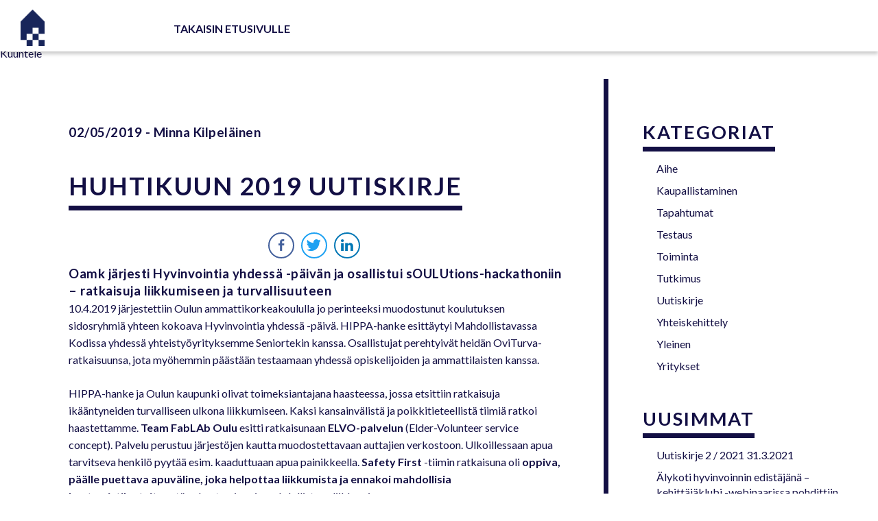

--- FILE ---
content_type: text/html; charset=UTF-8
request_url: https://hippa.metropolia.fi/2019/05/huhtikuun-2019-uutiskirje/
body_size: 20908
content:



<!DOCTYPE html>
<html lang="fi">
    <head>
        <meta charset="UTF-8">
        <meta name="viewport" content="width=device-width, minimum-scale=1, initial-scale=1, shrink-to-fit=no">
        <meta name="description" content="Hyvinvointia ja parempaa palveluasumista digitalisaation avulla">
        <link rel="stylesheet" type="text/css" href="https://hippa.metropolia.fi/wp-content/themes/hippa/style.css" />
        <link rel="stylesheet" href="https://use.fontawesome.com/releases/v5.5.0/css/all.css" integrity="sha384-B4dIYHKNBt8Bc12p+WXckhzcICo0wtJAoU8YZTY5qE0Id1GSseTk6S+L3BlXeVIU" crossorigin="anonymous">
        <!--<title>HIPPA</title>-->
        <link rel="profile" href="https://gmpg.org/xfn/11">
        <link href="https://fonts.googleapis.com/css?family=Lato:300,400,700,900" rel="stylesheet"> 
        <title>Huhtikuun 2019 uutiskirje &ndash; HIPPA</title>
<meta name='robots' content='max-image-preview:large' />

<!-- This site is optimized with the Yoast SEO plugin v13.2 - https://yoast.com/wordpress/plugins/seo/ -->
<meta name="description" content="HIPPA - Hyvinvointia ja parempaa palveluasumista digitalisaation avulla"/>
<meta name="robots" content="max-snippet:-1, max-image-preview:large, max-video-preview:-1"/>
<link rel="canonical" href="https://hippa.metropolia.fi/2019/05/huhtikuun-2019-uutiskirje/" />
<meta property="og:locale" content="fi_FI" />
<meta property="og:type" content="article" />
<meta property="og:title" content="Huhtikuun 2019 uutiskirje &ndash; HIPPA" />
<meta property="og:description" content="HIPPA - Hyvinvointia ja parempaa palveluasumista digitalisaation avulla" />
<meta property="og:url" content="https://hippa.metropolia.fi/2019/05/huhtikuun-2019-uutiskirje/" />
<meta property="og:site_name" content="HIPPA" />
<meta property="article:publisher" content="https://www.facebook.com/hippahanke/" />
<meta property="article:tag" content="HIPPA-hanke" />
<meta property="article:tag" content="uutiskirje" />
<meta property="article:section" content="Uutiskirje" />
<meta property="article:published_time" content="2019-05-02T09:14:41+00:00" />
<meta property="article:modified_time" content="2020-01-29T10:04:14+00:00" />
<meta property="og:updated_time" content="2020-01-29T10:04:14+00:00" />
<meta property="fb:app_id" content="2231391223799679" />
<meta property="og:image" content="https://hippa.metropolia.fi/wp-content/uploads/2019/04/hoitaja-ja-mummo2-1-1024x947.jpg" />
<meta property="og:image:secure_url" content="https://hippa.metropolia.fi/wp-content/uploads/2019/04/hoitaja-ja-mummo2-1-1024x947.jpg" />
<meta property="og:image:width" content="1024" />
<meta property="og:image:height" content="947" />
<meta name="twitter:card" content="summary_large_image" />
<meta name="twitter:description" content="HIPPA - Hyvinvointia ja parempaa palveluasumista digitalisaation avulla" />
<meta name="twitter:title" content="Huhtikuun 2019 uutiskirje &ndash; HIPPA" />
<meta name="twitter:image" content="https://hippa.metropolia.fi/wp-content/uploads/2019/04/hoitaja-ja-mummo2-1.jpg" />
<script type='application/ld+json' class='yoast-schema-graph yoast-schema-graph--main'>{"@context":"https://schema.org","@graph":[{"@type":"Organization","@id":"https://hippa.metropolia.fi/#organization","name":"Metropolia Ammattikorkeakoulu","url":"https://hippa.metropolia.fi/","sameAs":["https://www.facebook.com/hippahanke/"],"logo":{"@type":"ImageObject","@id":"https://hippa.metropolia.fi/#logo","inLanguage":"fi","url":"https://hippa.metropolia.fi/wp-content/uploads/2020/02/Hippa_logo_fi_20190123.jpg","width":2131,"height":640,"caption":"Metropolia Ammattikorkeakoulu"},"image":{"@id":"https://hippa.metropolia.fi/#logo"}},{"@type":"WebSite","@id":"https://hippa.metropolia.fi/#website","url":"https://hippa.metropolia.fi/","name":"HIPPA","inLanguage":"fi","description":"Hyvinvointia ja parempaa palveluasumista digitalisaation avulla","publisher":{"@id":"https://hippa.metropolia.fi/#organization"},"potentialAction":{"@type":"SearchAction","target":"https://hippa.metropolia.fi/?s={search_term_string}","query-input":"required name=search_term_string"}},{"@type":"ImageObject","@id":"https://hippa.metropolia.fi/2019/05/huhtikuun-2019-uutiskirje/#primaryimage","inLanguage":"fi","url":"https://hippa.metropolia.fi/wp-content/uploads/2019/04/hoitaja-ja-mummo2-1.jpg","width":2977,"height":2752},{"@type":"WebPage","@id":"https://hippa.metropolia.fi/2019/05/huhtikuun-2019-uutiskirje/#webpage","url":"https://hippa.metropolia.fi/2019/05/huhtikuun-2019-uutiskirje/","name":"Huhtikuun 2019 uutiskirje &ndash; HIPPA","isPartOf":{"@id":"https://hippa.metropolia.fi/#website"},"inLanguage":"fi","primaryImageOfPage":{"@id":"https://hippa.metropolia.fi/2019/05/huhtikuun-2019-uutiskirje/#primaryimage"},"datePublished":"2019-05-02T09:14:41+00:00","dateModified":"2020-01-29T10:04:14+00:00","description":"HIPPA - Hyvinvointia ja parempaa palveluasumista digitalisaation avulla"},{"@type":"Article","@id":"https://hippa.metropolia.fi/2019/05/huhtikuun-2019-uutiskirje/#article","isPartOf":{"@id":"https://hippa.metropolia.fi/2019/05/huhtikuun-2019-uutiskirje/#webpage"},"author":{"@id":"https://hippa.metropolia.fi/#/schema/person/3b4ac51a3af4f590e02530e8f35aca1e"},"headline":"Huhtikuun 2019 uutiskirje","datePublished":"2019-05-02T09:14:41+00:00","dateModified":"2020-01-29T10:04:14+00:00","commentCount":0,"mainEntityOfPage":{"@id":"https://hippa.metropolia.fi/2019/05/huhtikuun-2019-uutiskirje/#webpage"},"publisher":{"@id":"https://hippa.metropolia.fi/#organization"},"image":{"@id":"https://hippa.metropolia.fi/2019/05/huhtikuun-2019-uutiskirje/#primaryimage"},"keywords":"HIPPA-hanke,uutiskirje","articleSection":"Uutiskirje","inLanguage":"fi"},{"@type":["Person"],"@id":"https://hippa.metropolia.fi/#/schema/person/3b4ac51a3af4f590e02530e8f35aca1e","name":"Minna Kilpel\u00e4inen","image":{"@type":"ImageObject","@id":"https://hippa.metropolia.fi/#authorlogo","inLanguage":"fi","url":"https://secure.gravatar.com/avatar/b595f2febe2860f29e0f43824e02fa8af44f877b716ea5f5f51b7e896545a9d2?s=96&d=mm&r=g","caption":"Minna Kilpel\u00e4inen"},"sameAs":[]}]}</script>
<!-- / Yoast SEO plugin. -->

<link rel='dns-prefetch' href='//fonts.googleapis.com' />
<link rel="alternate" type="application/rss+xml" title="HIPPA &raquo; syöte" href="https://hippa.metropolia.fi/feed/" />
<link rel="alternate" title="oEmbed (JSON)" type="application/json+oembed" href="https://hippa.metropolia.fi/wp-json/oembed/1.0/embed?url=https%3A%2F%2Fhippa.metropolia.fi%2F2019%2F05%2Fhuhtikuun-2019-uutiskirje%2F" />
<link rel="alternate" title="oEmbed (XML)" type="text/xml+oembed" href="https://hippa.metropolia.fi/wp-json/oembed/1.0/embed?url=https%3A%2F%2Fhippa.metropolia.fi%2F2019%2F05%2Fhuhtikuun-2019-uutiskirje%2F&#038;format=xml" />
<!-- This site uses the Google Analytics by ExactMetrics plugin v6.0.2 - Using Analytics tracking - https://www.exactmetrics.com/ -->
<script type="text/javascript" data-cfasync="false">
	var em_version         = '6.0.2';
	var em_track_user      = true;
	var em_no_track_reason = '';
	
	var disableStr = 'ga-disable-UA-130801970-1';

	/* Function to detect opted out users */
	function __gaTrackerIsOptedOut() {
		return document.cookie.indexOf(disableStr + '=true') > -1;
	}

	/* Disable tracking if the opt-out cookie exists. */
	if ( __gaTrackerIsOptedOut() ) {
		window[disableStr] = true;
	}

	/* Opt-out function */
	function __gaTrackerOptout() {
	  document.cookie = disableStr + '=true; expires=Thu, 31 Dec 2099 23:59:59 UTC; path=/';
	  window[disableStr] = true;
	}

	if ( 'undefined' === typeof gaOptout ) {
		function gaOptout() {
			__gaTrackerOptout();
		}
	}
	
	if ( em_track_user ) {
		(function(i,s,o,g,r,a,m){i['GoogleAnalyticsObject']=r;i[r]=i[r]||function(){
			(i[r].q=i[r].q||[]).push(arguments)},i[r].l=1*new Date();a=s.createElement(o),
			m=s.getElementsByTagName(o)[0];a.async=1;a.src=g;m.parentNode.insertBefore(a,m)
		})(window,document,'script','//www.google-analytics.com/analytics.js','__gaTracker');

window.ga = __gaTracker;		__gaTracker('create', 'UA-130801970-1', 'auto');
		__gaTracker('set', 'forceSSL', true);
		__gaTracker('set', 'anonymizeIp', true);
		__gaTracker('send','pageview');
		__gaTracker( function() { window.ga = __gaTracker; } );
	} else {
		console.log( "" );
		(function() {
			/* https://developers.google.com/analytics/devguides/collection/analyticsjs/ */
			var noopfn = function() {
				return null;
			};
			var noopnullfn = function() {
				return null;
			};
			var Tracker = function() {
				return null;
			};
			var p = Tracker.prototype;
			p.get = noopfn;
			p.set = noopfn;
			p.send = noopfn;
			var __gaTracker = function() {
				var len = arguments.length;
				if ( len === 0 ) {
					return;
				}
				var f = arguments[len-1];
				if ( typeof f !== 'object' || f === null || typeof f.hitCallback !== 'function' ) {
					console.log( 'Not running function __gaTracker(' + arguments[0] + " ....) because you are not being tracked. " + em_no_track_reason );
					return;
				}
				try {
					f.hitCallback();
				} catch (ex) {

				}
			};
			__gaTracker.create = function() {
				return new Tracker();
			};
			__gaTracker.getByName = noopnullfn;
			__gaTracker.getAll = function() {
				return [];
			};
			__gaTracker.remove = noopfn;
			window['__gaTracker'] = __gaTracker;
			window.ga = __gaTracker;		})();
		}
</script>
<!-- / Google Analytics by ExactMetrics -->
<style id='wp-img-auto-sizes-contain-inline-css' type='text/css'>
img:is([sizes=auto i],[sizes^="auto," i]){contain-intrinsic-size:3000px 1500px}
/*# sourceURL=wp-img-auto-sizes-contain-inline-css */
</style>
<style id='wp-emoji-styles-inline-css' type='text/css'>

	img.wp-smiley, img.emoji {
		display: inline !important;
		border: none !important;
		box-shadow: none !important;
		height: 1em !important;
		width: 1em !important;
		margin: 0 0.07em !important;
		vertical-align: -0.1em !important;
		background: none !important;
		padding: 0 !important;
	}
/*# sourceURL=wp-emoji-styles-inline-css */
</style>
<link rel='stylesheet' id='wp-block-library-css' href='https://hippa.metropolia.fi/wp-includes/css/dist/block-library/style.min.css?ver=6.9' type='text/css' media='all' />
<style id='wp-block-heading-inline-css' type='text/css'>
h1:where(.wp-block-heading).has-background,h2:where(.wp-block-heading).has-background,h3:where(.wp-block-heading).has-background,h4:where(.wp-block-heading).has-background,h5:where(.wp-block-heading).has-background,h6:where(.wp-block-heading).has-background{padding:1.25em 2.375em}h1.has-text-align-left[style*=writing-mode]:where([style*=vertical-lr]),h1.has-text-align-right[style*=writing-mode]:where([style*=vertical-rl]),h2.has-text-align-left[style*=writing-mode]:where([style*=vertical-lr]),h2.has-text-align-right[style*=writing-mode]:where([style*=vertical-rl]),h3.has-text-align-left[style*=writing-mode]:where([style*=vertical-lr]),h3.has-text-align-right[style*=writing-mode]:where([style*=vertical-rl]),h4.has-text-align-left[style*=writing-mode]:where([style*=vertical-lr]),h4.has-text-align-right[style*=writing-mode]:where([style*=vertical-rl]),h5.has-text-align-left[style*=writing-mode]:where([style*=vertical-lr]),h5.has-text-align-right[style*=writing-mode]:where([style*=vertical-rl]),h6.has-text-align-left[style*=writing-mode]:where([style*=vertical-lr]),h6.has-text-align-right[style*=writing-mode]:where([style*=vertical-rl]){rotate:180deg}
/*# sourceURL=https://hippa.metropolia.fi/wp-includes/blocks/heading/style.min.css */
</style>
<style id='wp-block-image-inline-css' type='text/css'>
.wp-block-image>a,.wp-block-image>figure>a{display:inline-block}.wp-block-image img{box-sizing:border-box;height:auto;max-width:100%;vertical-align:bottom}@media not (prefers-reduced-motion){.wp-block-image img.hide{visibility:hidden}.wp-block-image img.show{animation:show-content-image .4s}}.wp-block-image[style*=border-radius] img,.wp-block-image[style*=border-radius]>a{border-radius:inherit}.wp-block-image.has-custom-border img{box-sizing:border-box}.wp-block-image.aligncenter{text-align:center}.wp-block-image.alignfull>a,.wp-block-image.alignwide>a{width:100%}.wp-block-image.alignfull img,.wp-block-image.alignwide img{height:auto;width:100%}.wp-block-image .aligncenter,.wp-block-image .alignleft,.wp-block-image .alignright,.wp-block-image.aligncenter,.wp-block-image.alignleft,.wp-block-image.alignright{display:table}.wp-block-image .aligncenter>figcaption,.wp-block-image .alignleft>figcaption,.wp-block-image .alignright>figcaption,.wp-block-image.aligncenter>figcaption,.wp-block-image.alignleft>figcaption,.wp-block-image.alignright>figcaption{caption-side:bottom;display:table-caption}.wp-block-image .alignleft{float:left;margin:.5em 1em .5em 0}.wp-block-image .alignright{float:right;margin:.5em 0 .5em 1em}.wp-block-image .aligncenter{margin-left:auto;margin-right:auto}.wp-block-image :where(figcaption){margin-bottom:1em;margin-top:.5em}.wp-block-image.is-style-circle-mask img{border-radius:9999px}@supports ((-webkit-mask-image:none) or (mask-image:none)) or (-webkit-mask-image:none){.wp-block-image.is-style-circle-mask img{border-radius:0;-webkit-mask-image:url('data:image/svg+xml;utf8,<svg viewBox="0 0 100 100" xmlns="http://www.w3.org/2000/svg"><circle cx="50" cy="50" r="50"/></svg>');mask-image:url('data:image/svg+xml;utf8,<svg viewBox="0 0 100 100" xmlns="http://www.w3.org/2000/svg"><circle cx="50" cy="50" r="50"/></svg>');mask-mode:alpha;-webkit-mask-position:center;mask-position:center;-webkit-mask-repeat:no-repeat;mask-repeat:no-repeat;-webkit-mask-size:contain;mask-size:contain}}:root :where(.wp-block-image.is-style-rounded img,.wp-block-image .is-style-rounded img){border-radius:9999px}.wp-block-image figure{margin:0}.wp-lightbox-container{display:flex;flex-direction:column;position:relative}.wp-lightbox-container img{cursor:zoom-in}.wp-lightbox-container img:hover+button{opacity:1}.wp-lightbox-container button{align-items:center;backdrop-filter:blur(16px) saturate(180%);background-color:#5a5a5a40;border:none;border-radius:4px;cursor:zoom-in;display:flex;height:20px;justify-content:center;opacity:0;padding:0;position:absolute;right:16px;text-align:center;top:16px;width:20px;z-index:100}@media not (prefers-reduced-motion){.wp-lightbox-container button{transition:opacity .2s ease}}.wp-lightbox-container button:focus-visible{outline:3px auto #5a5a5a40;outline:3px auto -webkit-focus-ring-color;outline-offset:3px}.wp-lightbox-container button:hover{cursor:pointer;opacity:1}.wp-lightbox-container button:focus{opacity:1}.wp-lightbox-container button:focus,.wp-lightbox-container button:hover,.wp-lightbox-container button:not(:hover):not(:active):not(.has-background){background-color:#5a5a5a40;border:none}.wp-lightbox-overlay{box-sizing:border-box;cursor:zoom-out;height:100vh;left:0;overflow:hidden;position:fixed;top:0;visibility:hidden;width:100%;z-index:100000}.wp-lightbox-overlay .close-button{align-items:center;cursor:pointer;display:flex;justify-content:center;min-height:40px;min-width:40px;padding:0;position:absolute;right:calc(env(safe-area-inset-right) + 16px);top:calc(env(safe-area-inset-top) + 16px);z-index:5000000}.wp-lightbox-overlay .close-button:focus,.wp-lightbox-overlay .close-button:hover,.wp-lightbox-overlay .close-button:not(:hover):not(:active):not(.has-background){background:none;border:none}.wp-lightbox-overlay .lightbox-image-container{height:var(--wp--lightbox-container-height);left:50%;overflow:hidden;position:absolute;top:50%;transform:translate(-50%,-50%);transform-origin:top left;width:var(--wp--lightbox-container-width);z-index:9999999999}.wp-lightbox-overlay .wp-block-image{align-items:center;box-sizing:border-box;display:flex;height:100%;justify-content:center;margin:0;position:relative;transform-origin:0 0;width:100%;z-index:3000000}.wp-lightbox-overlay .wp-block-image img{height:var(--wp--lightbox-image-height);min-height:var(--wp--lightbox-image-height);min-width:var(--wp--lightbox-image-width);width:var(--wp--lightbox-image-width)}.wp-lightbox-overlay .wp-block-image figcaption{display:none}.wp-lightbox-overlay button{background:none;border:none}.wp-lightbox-overlay .scrim{background-color:#fff;height:100%;opacity:.9;position:absolute;width:100%;z-index:2000000}.wp-lightbox-overlay.active{visibility:visible}@media not (prefers-reduced-motion){.wp-lightbox-overlay.active{animation:turn-on-visibility .25s both}.wp-lightbox-overlay.active img{animation:turn-on-visibility .35s both}.wp-lightbox-overlay.show-closing-animation:not(.active){animation:turn-off-visibility .35s both}.wp-lightbox-overlay.show-closing-animation:not(.active) img{animation:turn-off-visibility .25s both}.wp-lightbox-overlay.zoom.active{animation:none;opacity:1;visibility:visible}.wp-lightbox-overlay.zoom.active .lightbox-image-container{animation:lightbox-zoom-in .4s}.wp-lightbox-overlay.zoom.active .lightbox-image-container img{animation:none}.wp-lightbox-overlay.zoom.active .scrim{animation:turn-on-visibility .4s forwards}.wp-lightbox-overlay.zoom.show-closing-animation:not(.active){animation:none}.wp-lightbox-overlay.zoom.show-closing-animation:not(.active) .lightbox-image-container{animation:lightbox-zoom-out .4s}.wp-lightbox-overlay.zoom.show-closing-animation:not(.active) .lightbox-image-container img{animation:none}.wp-lightbox-overlay.zoom.show-closing-animation:not(.active) .scrim{animation:turn-off-visibility .4s forwards}}@keyframes show-content-image{0%{visibility:hidden}99%{visibility:hidden}to{visibility:visible}}@keyframes turn-on-visibility{0%{opacity:0}to{opacity:1}}@keyframes turn-off-visibility{0%{opacity:1;visibility:visible}99%{opacity:0;visibility:visible}to{opacity:0;visibility:hidden}}@keyframes lightbox-zoom-in{0%{transform:translate(calc((-100vw + var(--wp--lightbox-scrollbar-width))/2 + var(--wp--lightbox-initial-left-position)),calc(-50vh + var(--wp--lightbox-initial-top-position))) scale(var(--wp--lightbox-scale))}to{transform:translate(-50%,-50%) scale(1)}}@keyframes lightbox-zoom-out{0%{transform:translate(-50%,-50%) scale(1);visibility:visible}99%{visibility:visible}to{transform:translate(calc((-100vw + var(--wp--lightbox-scrollbar-width))/2 + var(--wp--lightbox-initial-left-position)),calc(-50vh + var(--wp--lightbox-initial-top-position))) scale(var(--wp--lightbox-scale));visibility:hidden}}
/*# sourceURL=https://hippa.metropolia.fi/wp-includes/blocks/image/style.min.css */
</style>
<style id='wp-block-paragraph-inline-css' type='text/css'>
.is-small-text{font-size:.875em}.is-regular-text{font-size:1em}.is-large-text{font-size:2.25em}.is-larger-text{font-size:3em}.has-drop-cap:not(:focus):first-letter{float:left;font-size:8.4em;font-style:normal;font-weight:100;line-height:.68;margin:.05em .1em 0 0;text-transform:uppercase}body.rtl .has-drop-cap:not(:focus):first-letter{float:none;margin-left:.1em}p.has-drop-cap.has-background{overflow:hidden}:root :where(p.has-background){padding:1.25em 2.375em}:where(p.has-text-color:not(.has-link-color)) a{color:inherit}p.has-text-align-left[style*="writing-mode:vertical-lr"],p.has-text-align-right[style*="writing-mode:vertical-rl"]{rotate:180deg}
/*# sourceURL=https://hippa.metropolia.fi/wp-includes/blocks/paragraph/style.min.css */
</style>
<style id='global-styles-inline-css' type='text/css'>
:root{--wp--preset--aspect-ratio--square: 1;--wp--preset--aspect-ratio--4-3: 4/3;--wp--preset--aspect-ratio--3-4: 3/4;--wp--preset--aspect-ratio--3-2: 3/2;--wp--preset--aspect-ratio--2-3: 2/3;--wp--preset--aspect-ratio--16-9: 16/9;--wp--preset--aspect-ratio--9-16: 9/16;--wp--preset--color--black: #000000;--wp--preset--color--cyan-bluish-gray: #abb8c3;--wp--preset--color--white: #ffffff;--wp--preset--color--pale-pink: #f78da7;--wp--preset--color--vivid-red: #cf2e2e;--wp--preset--color--luminous-vivid-orange: #ff6900;--wp--preset--color--luminous-vivid-amber: #fcb900;--wp--preset--color--light-green-cyan: #7bdcb5;--wp--preset--color--vivid-green-cyan: #00d084;--wp--preset--color--pale-cyan-blue: #8ed1fc;--wp--preset--color--vivid-cyan-blue: #0693e3;--wp--preset--color--vivid-purple: #9b51e0;--wp--preset--gradient--vivid-cyan-blue-to-vivid-purple: linear-gradient(135deg,rgb(6,147,227) 0%,rgb(155,81,224) 100%);--wp--preset--gradient--light-green-cyan-to-vivid-green-cyan: linear-gradient(135deg,rgb(122,220,180) 0%,rgb(0,208,130) 100%);--wp--preset--gradient--luminous-vivid-amber-to-luminous-vivid-orange: linear-gradient(135deg,rgb(252,185,0) 0%,rgb(255,105,0) 100%);--wp--preset--gradient--luminous-vivid-orange-to-vivid-red: linear-gradient(135deg,rgb(255,105,0) 0%,rgb(207,46,46) 100%);--wp--preset--gradient--very-light-gray-to-cyan-bluish-gray: linear-gradient(135deg,rgb(238,238,238) 0%,rgb(169,184,195) 100%);--wp--preset--gradient--cool-to-warm-spectrum: linear-gradient(135deg,rgb(74,234,220) 0%,rgb(151,120,209) 20%,rgb(207,42,186) 40%,rgb(238,44,130) 60%,rgb(251,105,98) 80%,rgb(254,248,76) 100%);--wp--preset--gradient--blush-light-purple: linear-gradient(135deg,rgb(255,206,236) 0%,rgb(152,150,240) 100%);--wp--preset--gradient--blush-bordeaux: linear-gradient(135deg,rgb(254,205,165) 0%,rgb(254,45,45) 50%,rgb(107,0,62) 100%);--wp--preset--gradient--luminous-dusk: linear-gradient(135deg,rgb(255,203,112) 0%,rgb(199,81,192) 50%,rgb(65,88,208) 100%);--wp--preset--gradient--pale-ocean: linear-gradient(135deg,rgb(255,245,203) 0%,rgb(182,227,212) 50%,rgb(51,167,181) 100%);--wp--preset--gradient--electric-grass: linear-gradient(135deg,rgb(202,248,128) 0%,rgb(113,206,126) 100%);--wp--preset--gradient--midnight: linear-gradient(135deg,rgb(2,3,129) 0%,rgb(40,116,252) 100%);--wp--preset--font-size--small: 13px;--wp--preset--font-size--medium: 20px;--wp--preset--font-size--large: 36px;--wp--preset--font-size--x-large: 42px;--wp--preset--spacing--20: 0.44rem;--wp--preset--spacing--30: 0.67rem;--wp--preset--spacing--40: 1rem;--wp--preset--spacing--50: 1.5rem;--wp--preset--spacing--60: 2.25rem;--wp--preset--spacing--70: 3.38rem;--wp--preset--spacing--80: 5.06rem;--wp--preset--shadow--natural: 6px 6px 9px rgba(0, 0, 0, 0.2);--wp--preset--shadow--deep: 12px 12px 50px rgba(0, 0, 0, 0.4);--wp--preset--shadow--sharp: 6px 6px 0px rgba(0, 0, 0, 0.2);--wp--preset--shadow--outlined: 6px 6px 0px -3px rgb(255, 255, 255), 6px 6px rgb(0, 0, 0);--wp--preset--shadow--crisp: 6px 6px 0px rgb(0, 0, 0);}:where(.is-layout-flex){gap: 0.5em;}:where(.is-layout-grid){gap: 0.5em;}body .is-layout-flex{display: flex;}.is-layout-flex{flex-wrap: wrap;align-items: center;}.is-layout-flex > :is(*, div){margin: 0;}body .is-layout-grid{display: grid;}.is-layout-grid > :is(*, div){margin: 0;}:where(.wp-block-columns.is-layout-flex){gap: 2em;}:where(.wp-block-columns.is-layout-grid){gap: 2em;}:where(.wp-block-post-template.is-layout-flex){gap: 1.25em;}:where(.wp-block-post-template.is-layout-grid){gap: 1.25em;}.has-black-color{color: var(--wp--preset--color--black) !important;}.has-cyan-bluish-gray-color{color: var(--wp--preset--color--cyan-bluish-gray) !important;}.has-white-color{color: var(--wp--preset--color--white) !important;}.has-pale-pink-color{color: var(--wp--preset--color--pale-pink) !important;}.has-vivid-red-color{color: var(--wp--preset--color--vivid-red) !important;}.has-luminous-vivid-orange-color{color: var(--wp--preset--color--luminous-vivid-orange) !important;}.has-luminous-vivid-amber-color{color: var(--wp--preset--color--luminous-vivid-amber) !important;}.has-light-green-cyan-color{color: var(--wp--preset--color--light-green-cyan) !important;}.has-vivid-green-cyan-color{color: var(--wp--preset--color--vivid-green-cyan) !important;}.has-pale-cyan-blue-color{color: var(--wp--preset--color--pale-cyan-blue) !important;}.has-vivid-cyan-blue-color{color: var(--wp--preset--color--vivid-cyan-blue) !important;}.has-vivid-purple-color{color: var(--wp--preset--color--vivid-purple) !important;}.has-black-background-color{background-color: var(--wp--preset--color--black) !important;}.has-cyan-bluish-gray-background-color{background-color: var(--wp--preset--color--cyan-bluish-gray) !important;}.has-white-background-color{background-color: var(--wp--preset--color--white) !important;}.has-pale-pink-background-color{background-color: var(--wp--preset--color--pale-pink) !important;}.has-vivid-red-background-color{background-color: var(--wp--preset--color--vivid-red) !important;}.has-luminous-vivid-orange-background-color{background-color: var(--wp--preset--color--luminous-vivid-orange) !important;}.has-luminous-vivid-amber-background-color{background-color: var(--wp--preset--color--luminous-vivid-amber) !important;}.has-light-green-cyan-background-color{background-color: var(--wp--preset--color--light-green-cyan) !important;}.has-vivid-green-cyan-background-color{background-color: var(--wp--preset--color--vivid-green-cyan) !important;}.has-pale-cyan-blue-background-color{background-color: var(--wp--preset--color--pale-cyan-blue) !important;}.has-vivid-cyan-blue-background-color{background-color: var(--wp--preset--color--vivid-cyan-blue) !important;}.has-vivid-purple-background-color{background-color: var(--wp--preset--color--vivid-purple) !important;}.has-black-border-color{border-color: var(--wp--preset--color--black) !important;}.has-cyan-bluish-gray-border-color{border-color: var(--wp--preset--color--cyan-bluish-gray) !important;}.has-white-border-color{border-color: var(--wp--preset--color--white) !important;}.has-pale-pink-border-color{border-color: var(--wp--preset--color--pale-pink) !important;}.has-vivid-red-border-color{border-color: var(--wp--preset--color--vivid-red) !important;}.has-luminous-vivid-orange-border-color{border-color: var(--wp--preset--color--luminous-vivid-orange) !important;}.has-luminous-vivid-amber-border-color{border-color: var(--wp--preset--color--luminous-vivid-amber) !important;}.has-light-green-cyan-border-color{border-color: var(--wp--preset--color--light-green-cyan) !important;}.has-vivid-green-cyan-border-color{border-color: var(--wp--preset--color--vivid-green-cyan) !important;}.has-pale-cyan-blue-border-color{border-color: var(--wp--preset--color--pale-cyan-blue) !important;}.has-vivid-cyan-blue-border-color{border-color: var(--wp--preset--color--vivid-cyan-blue) !important;}.has-vivid-purple-border-color{border-color: var(--wp--preset--color--vivid-purple) !important;}.has-vivid-cyan-blue-to-vivid-purple-gradient-background{background: var(--wp--preset--gradient--vivid-cyan-blue-to-vivid-purple) !important;}.has-light-green-cyan-to-vivid-green-cyan-gradient-background{background: var(--wp--preset--gradient--light-green-cyan-to-vivid-green-cyan) !important;}.has-luminous-vivid-amber-to-luminous-vivid-orange-gradient-background{background: var(--wp--preset--gradient--luminous-vivid-amber-to-luminous-vivid-orange) !important;}.has-luminous-vivid-orange-to-vivid-red-gradient-background{background: var(--wp--preset--gradient--luminous-vivid-orange-to-vivid-red) !important;}.has-very-light-gray-to-cyan-bluish-gray-gradient-background{background: var(--wp--preset--gradient--very-light-gray-to-cyan-bluish-gray) !important;}.has-cool-to-warm-spectrum-gradient-background{background: var(--wp--preset--gradient--cool-to-warm-spectrum) !important;}.has-blush-light-purple-gradient-background{background: var(--wp--preset--gradient--blush-light-purple) !important;}.has-blush-bordeaux-gradient-background{background: var(--wp--preset--gradient--blush-bordeaux) !important;}.has-luminous-dusk-gradient-background{background: var(--wp--preset--gradient--luminous-dusk) !important;}.has-pale-ocean-gradient-background{background: var(--wp--preset--gradient--pale-ocean) !important;}.has-electric-grass-gradient-background{background: var(--wp--preset--gradient--electric-grass) !important;}.has-midnight-gradient-background{background: var(--wp--preset--gradient--midnight) !important;}.has-small-font-size{font-size: var(--wp--preset--font-size--small) !important;}.has-medium-font-size{font-size: var(--wp--preset--font-size--medium) !important;}.has-large-font-size{font-size: var(--wp--preset--font-size--large) !important;}.has-x-large-font-size{font-size: var(--wp--preset--font-size--x-large) !important;}
/*# sourceURL=global-styles-inline-css */
</style>

<style id='classic-theme-styles-inline-css' type='text/css'>
/*! This file is auto-generated */
.wp-block-button__link{color:#fff;background-color:#32373c;border-radius:9999px;box-shadow:none;text-decoration:none;padding:calc(.667em + 2px) calc(1.333em + 2px);font-size:1.125em}.wp-block-file__button{background:#32373c;color:#fff;text-decoration:none}
/*# sourceURL=/wp-includes/css/classic-themes.min.css */
</style>
<link rel='stylesheet' id='contact-form-7-css' href='https://hippa.metropolia.fi/wp-content/plugins/contact-form-7/includes/css/styles.css?ver=5.1.7' type='text/css' media='all' />
<link rel='stylesheet' id='ssb-front-css-css' href='https://hippa.metropolia.fi/wp-content/plugins/simple-social-buttons/assets/css/front.css?ver=3.1.1' type='text/css' media='all' />
<link rel='stylesheet' id='wpmt-css-frontend-css' href='https://hippa.metropolia.fi/wp-content/plugins/wp-mailto-links/core/includes/assets/css/style.css?ver=200213-194444' type='text/css' media='all' />
<link rel='stylesheet' id='hippa-style-css' href='https://hippa.metropolia.fi/wp-content/themes/hippa/style.css?ver=6.9' type='text/css' media='all' />
<link rel='stylesheet' id='child-style-css' href='https://hippa.metropolia.fi/wp-content/themes/hippa-child_v0.0.3/style.css?ver=1.0.0' type='text/css' media='all' />
<link rel='stylesheet' id='tf-compiled-options-mobmenu-css' href='https://hippa.metropolia.fi/wp-content/uploads/dynamic-mobmenu.css?ver=2.8-947' type='text/css' media='all' />
<link rel='stylesheet' id='tf-google-webfont-dosis-css' href='//fonts.googleapis.com/css?family=Dosis%3Ainherit%2C400&#038;subset=latin%2Clatin-ext&#038;ver=6.9' type='text/css' media='all' />
<link rel='stylesheet' id='cssmobmenu-icons-css' href='https://hippa.metropolia.fi/wp-content/plugins/mobile-menu/includes/css/mobmenu-icons.css?ver=2.8' type='text/css' media='all' />
<link rel='stylesheet' id='cssmobmenu-css' href='https://hippa.metropolia.fi/wp-content/plugins/mobile-menu/includes/css/mobmenu.css?ver=2.8' type='text/css' media='all' />
<script type="text/javascript" id="exactmetrics-frontend-script-js-extra">
/* <![CDATA[ */
var exactmetrics_frontend = {"js_events_tracking":"true","download_extensions":"zip,mp3,mpeg,pdf,docx,pptx,xlsx,rar","inbound_paths":"[{\"path\":\"\\/go\\/\",\"label\":\"affiliate\"},{\"path\":\"\\/recommend\\/\",\"label\":\"affiliate\"},{\"path\":\"\\/out\\/\",\"label\":\"Affiliate\"}]","home_url":"https://hippa.metropolia.fi","hash_tracking":"false"};
//# sourceURL=exactmetrics-frontend-script-js-extra
/* ]]> */
</script>
<script type="text/javascript" src="https://hippa.metropolia.fi/wp-content/plugins/google-analytics-dashboard-for-wp/assets/js/frontend.min.js?ver=6.0.2" id="exactmetrics-frontend-script-js"></script>
<script type="text/javascript" src="https://hippa.metropolia.fi/wp-includes/js/jquery/jquery.min.js?ver=3.7.1" id="jquery-core-js"></script>
<script type="text/javascript" src="https://hippa.metropolia.fi/wp-includes/js/jquery/jquery-migrate.min.js?ver=3.4.1" id="jquery-migrate-js"></script>
<script type="text/javascript" src="https://hippa.metropolia.fi/wp-content/plugins/simple-social-buttons/assets/js/front.js?ver=3.1.1" id="ssb-front-js-js"></script>
<script type="text/javascript" src="https://hippa.metropolia.fi/wp-content/plugins/wp-mailto-links/core/includes/assets/js/custom.js?ver=200213-194444" id="wpmt-js-frontend-js"></script>
<script type="text/javascript" src="https://hippa.metropolia.fi/wp-content/plugins/mobile-menu/includes/js/mobmenu.js?ver=2.8" id="mobmenujs-js"></script>
<link rel="https://api.w.org/" href="https://hippa.metropolia.fi/wp-json/" /><link rel="alternate" title="JSON" type="application/json" href="https://hippa.metropolia.fi/wp-json/wp/v2/posts/842" /><link rel="EditURI" type="application/rsd+xml" title="RSD" href="https://hippa.metropolia.fi/xmlrpc.php?rsd" />
<meta name="generator" content="WordPress 6.9" />
<link rel='shortlink' href='https://hippa.metropolia.fi/?p=842' />
 <style media="screen">

		.simplesocialbuttons.simplesocialbuttons_inline .ssb-fb-like {
	  margin: 5px;
	}
		 /*inline margin*/
	
	
	
	
	
		.simplesocialbuttons.simplesocialbuttons_inline.simplesocial-round-icon button{
	  margin: 5px;
	}

	
			 /*margin-digbar*/

	
	
	
	
	
	
	
</style>

<!-- Open Graph Meta Tags generated by Simple Social Buttons 3.1.1 -->
<meta property="og:title" content="Huhtikuun 2019 uutiskirje - HIPPA" />
<meta property="og:description" content="Oamk järjesti Hyvinvointia yhdessä -päivän ja osallistui sOULUtions-hackathoniin - ratkaisuja liikkumiseen ja turvallisuuteen 



10.4.2019 järjestettiin Oulun ammattikorkeakoululla jo perinteeksi muodostunut koulutuksen sidosryhmiä yhteen kokoava Hyvinvointia yhdessä -päivä. HIPPA-hanke esittäytyi Mahdollistavassa Kodissa yhdessä yhteistyöyrityksemme Seniortekin kanssa. Osallistujat perehtyivät heidän OviTurva-ratkaisuunsa, jota myöhemmin päästään testaamaan yhdessä opiskelijoiden ja ammattilaisten kanssa.



HIPPA-hanke ja Oulun kaupunki olivat toimeksiantajana haasteessa, jossa etsittiin ratkaisuja ikääntyneiden turvalliseen ulkona" />
<meta property="og:url" content="https://hippa.metropolia.fi/2019/05/huhtikuun-2019-uutiskirje/" />
<meta property="og:site_name" content="HIPPA" />
<meta property="og:image" content="https://hippa.metropolia.fi/wp-content/uploads/2019/04/hoitaja-ja-mummo2-1.jpg" />
<meta name="twitter:card" content="summary_large_image" />
<meta name="twitter:description" content="Oamk järjesti Hyvinvointia yhdessä -päivän ja osallistui sOULUtions-hackathoniin - ratkaisuja liikkumiseen ja turvallisuuteen 



10.4.2019 järjestettiin Oulun ammattikorkeakoululla jo perinteeksi muodostunut koulutuksen sidosryhmiä yhteen kokoava Hyvinvointia yhdessä -päivä. HIPPA-hanke esittäytyi Mahdollistavassa Kodissa yhdessä yhteistyöyrityksemme Seniortekin kanssa. Osallistujat perehtyivät heidän OviTurva-ratkaisuunsa, jota myöhemmin päästään testaamaan yhdessä opiskelijoiden ja ammattilaisten kanssa.



HIPPA-hanke ja Oulun kaupunki olivat toimeksiantajana haasteessa, jossa etsittiin ratkaisuja ikääntyneiden turvalliseen ulkona" />
<meta name="twitter:title" content="Huhtikuun 2019 uutiskirje - HIPPA" />
<meta property="twitter:image" content="https://hippa.metropolia.fi/wp-content/uploads/2019/04/hoitaja-ja-mummo2-1.jpg" />
		<style type="text/css">
					.site-title,
			.site-description {
				position: absolute;
				clip: rect(1px, 1px, 1px, 1px);
			}
				</style>
		<link rel="icon" href="https://hippa.metropolia.fi/wp-content/uploads/2018/12/cropped-Hippa_fav-32x32.png" sizes="32x32" />
<link rel="icon" href="https://hippa.metropolia.fi/wp-content/uploads/2018/12/cropped-Hippa_fav-192x192.png" sizes="192x192" />
<link rel="apple-touch-icon" href="https://hippa.metropolia.fi/wp-content/uploads/2018/12/cropped-Hippa_fav-180x180.png" />
<meta name="msapplication-TileImage" content="https://hippa.metropolia.fi/wp-content/uploads/2018/12/cropped-Hippa_fav-270x270.png" />
		<style type="text/css" id="wp-custom-css">
			.ctu-ultimate-style-2-content, .ctu-ultimate-style-3-content, .ctu-ultimate-style-4-content, .ctu-ultimate-style-5-content, .ctu-ultimate-style-6-content, .ctu-ultimate-style-7-content {
    margin:25px 0;
}

.ctu-ulimate-style-2 .vc-tabs-li, .ctu-ulimate-style-3 .vc-tabs-li, .ctu-ulimate-style-4 .vc-tabs-li, .ctu-ulimate-style-5 .vc-tabs-li, .ctu-ulimate-style-6 .vc-tabs-li, .ctu-ulimate-style-7 .vc-tabs-li  {
    color:#130f44 !important;
    border-right:3px solid #130f44 !important;
    background: rgba(19, 15, 68, 0.2) !important;
    opacity:0.2 !important;
}

.ctu-ulimate-style-2 .vc-tabs-li:last-child, .ctu-ulimate-style-3 .vc-tabs-li:last-child, .ctu-ulimate-style-4 .vc-tabs-li:last-child, .ctu-ulimate-style-5 .vc-tabs-li:last-child, .ctu-ulimate-style-6 .vc-tabs-li:last-child, .ctu-ulimate-style-7 .vc-tabs-li:last-child {
    border-right:0 !important;
}

.ctu-ulimate-style-2 .vc-tabs-li.active, .ctu-ultimate-style-heading-2.active, .ctu-ultimate-style-heading-2, .ctu-ulimate-style-3 .vc-tabs-li.active, .ctu-ultimate-style-heading-3.active, .ctu-ultimate-style-heading-3, .ctu-ulimate-style-4 .vc-tabs-li.active, .ctu-ultimate-style-heading-4.active, .ctu-ultimate-style-heading-4, .ctu-ulimate-style-5 .vc-tabs-li.active, .ctu-ultimate-style-heading-5.active, .ctu-ultimate-style-heading-5, .ctu-ulimate-style-6 .vc-tabs-li.active, .ctu-ultimate-style-heading-6.active, .ctu-ultimate-style-heading-6, .ctu-ulimate-style-7 .vc-tabs-li.active, .ctu-ultimate-style-heading-7.active, .ctu-ultimate-style-heading-7 {
    background-color:#130f44 !important;
    color:#fff !important;
}

.ctu-ulimate-style-2 .vc-tabs-li.active, .ctu-ultimate-style-heading-2.active, .ctu-ultimate-style-heading-2, .ctu-ulimate-style-2 .vc-tabs-li, .ctu-ulimate-style-3 .vc-tabs-li.active, .ctu-ultimate-style-heading-3.active, .ctu-ultimate-style-heading-3, .ctu-ulimate-style-3 .vc-tabs-li, .ctu-ulimate-style-4 .vc-tabs-li.active, .ctu-ultimate-style-heading-4.active, .ctu-ultimate-style-heading-4, .ctu-ulimate-style-4 .vc-tabs-li, .ctu-ulimate-style-5 .vc-tabs-li.active, .ctu-ultimate-style-heading-5.active, .ctu-ultimate-style-heading-5, .ctu-ulimate-style-5 .vc-tabs-li, .ctu-ulimate-style-6 .vc-tabs-li.active, .ctu-ultimate-style-heading-6.active, .ctu-ultimate-style-heading-6, .ctu-ulimate-style-6 .vc-tabs-li, .ctu-ulimate-style-7 .vc-tabs-li.active, .ctu-ultimate-style-heading-7.active, .ctu-ultimate-style-heading-7, .ctu-ulimate-style-7.vc-tabs-li {
    font-size:1em !important;
    opacity:1 !important;
}

.ctu-ulimate-style-2, .ctu-ulimate-style-3, .ctu-ulimate-style-4, .ctu-ulimate-style-5, .ctu-ulimate-style-6, .ctu-ulimate-style-7 {
    border-top:3px solid #130f44 !important;
    margin-bottom:0 !important;
    background-color:#c7e889 !important;
    -webkit-border-radius:0 !important;
    -moz-border-radius:0 !important;
    -ms-border-radius:0 !important;
    -o-border-radius:0 !important;
    border-radius:0 !important;
    -webkit-box-shadow:0 !important;
    -moz-box-shadow:0 !important;
    -ms-box-shadow:0 !important;
    -o-box-shadow:0 !important;
    box-shadow:0 !important;
}

.ctu-ulitate-style-2-tabs, .ctu-ulitate-style-3-tabs, .ctu-ulitate-style-4-tabs, .ctu-ulitate-style-5-tabs, .ctu-ulitate-style-6-tabs, .ctu-ulitate-style-7-tabs {
    background-color:#c7e889 !important;
    color:#130f44 !important;
    padding:20px 0 20px 0 !important;
}

.ctu-ulitate-style-2-tabs p, .ctu-ulitate-style-3-tabs p, .ctu-ulitate-style-4-tabs p, .ctu-ulitate-style-5-tabs p, .ctu-ulitate-style-6-tabs p, .ctu-ulitate-style-7-tabs p {
    color:#130f44 !important;
}

div.wpcf7 {
    margin-bottom:100px;
}

input[type="text"], input[type="email"], input[type="url"], input[type="password"], input[type="search"], input[type="number"], input[type="tel"], input[type="range"], input[type="date"], input[type="month"], input[type="week"], input[type="time"], input[type="datetime"], input[type="datetime-local"], input[type="color"], textarea {
    border:3px solid midnightblue;
    padding:10px;
    width:100%;
    max-width:600px;
    margin:4px 0 0 0;
}

button, input[type="button"], input[type="reset"], input[type="submit"] {
    border:3px solid midnightblue;
    background:midnightblue;
    color:#fff;
    font-size:inherit;
    padding:15px 30px;
    height:52px;
}

.wpcf7-form-control.wpcf7-submit:hover {
    background-color:transparent;
    border:3px solid midnightblue;
    color:midnightblue;
    padding:15px 30px;
}

div.wpcf7-mail-sent-ok {
    border:0;
    max-width:38%;
    background-color:#C7E889;
    padding:30px;
}

div.wpcf7-validation-errors, div.wpcf7-acceptance-missing {
    border:0;
    max-width:38%;
    background-color:#f7a8ac;
    padding:30px;
}

span.wpcf7-not-valid-tip {
    color:#f95454;
}		</style>
		        <meta name="google-site-verification" content="aWt_x7vZ_V-iczyUgssXKFWMR0opze48AQzZr2r856Q" />
        <script src="//cdn1.readspeaker.com/script/11028/webReader/webReader.js?pids=wr" type="text/javascript"></script>
	    </head>

<body class="wp-singular post-template-default single single-post postid-842 single-format-standard wp-custom-logo wp-theme-hippa wp-child-theme-hippa-child_v003 mob-menu-slideout-over">
<div id="page" class="site">
	<a class="skip-link screen-reader-text" href="#content">Skip to content</a>

	<header id="masthead" class="site-header">
		<div class="site-branding">
			<a href="https://hippa.metropolia.fi/" class="custom-logo-link" rel="home"><img width="1255" height="1883" src="https://hippa.metropolia.fi/wp-content/uploads/2018/11/Hippa_logo_20181107.png" class="custom-logo" alt="HIPPA" decoding="async" fetchpriority="high" srcset="https://hippa.metropolia.fi/wp-content/uploads/2018/11/Hippa_logo_20181107.png 1255w, https://hippa.metropolia.fi/wp-content/uploads/2018/11/Hippa_logo_20181107-200x300.png 200w, https://hippa.metropolia.fi/wp-content/uploads/2018/11/Hippa_logo_20181107-768x1152.png 768w, https://hippa.metropolia.fi/wp-content/uploads/2018/11/Hippa_logo_20181107-682x1024.png 682w" sizes="(max-width: 1255px) 100vw, 1255px" /></a>			<h1 class="site-title"><a href="https://hippa.metropolia.fi/" rel="home">HIPPA</a></h1>
							<!--<p class="site-description">Hyvinvointia ja parempaa palveluasumista digitalisaation avulla</p>-->
					</div><!-- .site-branding -->

		<nav id="site-navigation" class="main-navigation">
			<button class="menu-toggle menu-nappi" aria-controls="primary-menu" aria-expanded="false">&#9776;</button>
			<div class="menu-takaisin-container"><ul id="primary-menu" class="menu"><li id="menu-item-171" class="menu-item menu-item-type-custom menu-item-object-custom menu-item-home menu-item-171"><a href="https://hippa.metropolia.fi/">Takaisin etusivulle</a></li>
</ul></div>		</nav><!-- #site-navigation -->

	</header><!-- #masthead -->

	<div id="content" class="site-content">

<div id="primary" class="content-area">
	<div id="readspeaker_button1" class="rs_skip rsbtn rs_preserve">
    <a rel="nofollow" class="rsbtn_play" accesskey="L" title="Kuuntele ReadSpeaker webReaderilla" href="//app-eu.readspeaker.com/cgi-bin/rsent?customerid=11028&amp;lang=fi_fi&amp;readid=arkisto&amp;url=https://hippa.metropolia.fi/2019/05/huhtikuun-2019-uutiskirje/">
        <span class="rsbtn_left rsimg rspart"><span class="rsbtn_text"><span>Kuuntele</span></span></span>
        <span class="rsbtn_right rsimg rsplay rspart"></span>
    </a>
</div>
<main id="main" class="site-main">
    <div class="site-wrapper">
		
    <div id="arkisto">
			
        <div class="arkisto-wrapper">
                <!-- fetch posts -->
                                <article id="842" class="blogi-artikkeli single">
                    <h3 class="entry-header">02/05/2019 - Minna Kilpeläinen</h3>
                        <a href="https://hippa.metropolia.fi/2019/05/huhtikuun-2019-uutiskirje/"><h1 class="entry-title">Huhtikuun 2019 uutiskirje</h1></a>
                    <div class="blogi-content">
                        <div class="simplesocialbuttons simplesocial-round-icon simplesocialbuttons_inline simplesocialbuttons-align-centered post-842 post  simplesocialbuttons-inline-fade-in">
<button class="simplesocial-fb-share" target="_blank" data-href="https://www.facebook.com/sharer/sharer.php?u=https://hippa.metropolia.fi/2019/05/huhtikuun-2019-uutiskirje/" onclick="javascript:window.open(this.dataset.href, '', 'menubar=no,toolbar=no,resizable=yes,scrollbars=yes,height=600,width=600');return false;"><span class="simplesocialtxt">Facebook </span> </button>
<button class="simplesocial-twt-share" data-href="https://twitter.com/share?text=Huhtikuun+2019+uutiskirje&url=https://hippa.metropolia.fi/2019/05/huhtikuun-2019-uutiskirje/" rel="nofollow" onclick="javascript:window.open(this.dataset.href, '', 'menubar=no,toolbar=no,resizable=yes,scrollbars=yes,height=600,width=600');return false;"><span class="simplesocialtxt">Twitter</span> </button>
<button target="popup" class="simplesocial-linkedin-share" data-href="https://www.linkedin.com/cws/share?url=https://hippa.metropolia.fi/2019/05/huhtikuun-2019-uutiskirje/" onclick="javascript:window.open(this.dataset.href, '', 'menubar=no,toolbar=no,resizable=yes,scrollbars=yes,height=600,width=600');return false;"><span class="simplesocialtxt">LinkedIn</span></button>
</div>

<h3 class="wp-block-heading">Oamk järjesti Hyvinvointia yhdessä -päivän ja osallistui sOULUtions-hackathoniin &#8211; ratkaisuja liikkumiseen ja turvallisuuteen </h3>



<p>10.4.2019 järjestettiin Oulun ammattikorkeakoululla jo perinteeksi muodostunut koulutuksen sidosryhmiä yhteen kokoava Hyvinvointia yhdessä -päivä. HIPPA-hanke esittäytyi Mahdollistavassa Kodissa yhdessä yhteistyöyrityksemme Seniortekin kanssa. Osallistujat perehtyivät heidän OviTurva-ratkaisuunsa, jota myöhemmin päästään testaamaan yhdessä opiskelijoiden ja ammattilaisten kanssa.</p>



<p>HIPPA-hanke ja Oulun kaupunki olivat toimeksiantajana haasteessa, jossa etsittiin ratkaisuja ikääntyneiden turvalliseen ulkona liikkumiseen. Kaksi kansainvälistä ja poikkitieteellistä tiimiä ratkoi haastettamme.&nbsp;<strong>Team FabLAb Oulu</strong>&nbsp;esitti ratkaisunaan&nbsp;<strong>ELVO-palvelun</strong>&nbsp;(Elder-Volunteer service concept). Palvelu perustuu järjestöjen kautta muodostettavaan auttajien verkostoon. Ulkoillessaan apua tarvitseva henkilö pyytää esim. kaaduttuaan apua painikkeella.&nbsp;<strong>Safety First</strong>&nbsp;-tiimin ratkaisuna oli&nbsp;<strong>oppiva, päälle puettava apuväline, joka helpottaa liikkumista ja ennakoi mahdollisia kaatumistilanteita</strong>&nbsp;estäen kaatumisen ja mahdollistaen liikkumisen.<br><br>Lue lisää&nbsp;<a rel="noreferrer noopener" href="https://hippa.metropolia.fi/2019/04/poikkitieteellisia-ratkaisuja-haasteisiin-hyvinvointia-yhdessa-paivassa-ja-soulutions-hackathonissa/" target="_blank">täältä</a>.</p>



<h3 class="wp-block-heading">Esteettömyyttä ei&nbsp;huomaa ennen kuin se puuttuu &#8211; Tampereen kehittäjäklubi kokoontui</h3>



<p>

Tampereen ensimmäisessä Kehittäjäklubi-tapaamisessa 10.4. keskusteltiin älykkään palveluasumisen kehittämisestä mm. rakentamisen ja esteettömyyden näkökulmasta. Myös ravitsemus oli teemana.&nbsp;</p>



<p>Kehittäjäklubin paikkana ollut TAMKin Catering Studio toimii oppimisympäristönä TAMKin restonomiopiskelijoille. Inspiroiva ympäristö herätteli osallistujia keskustelemaan myös ravitsemuksen tärkeästä merkityksestä ikääntyneillä.&nbsp;<br><br>Kehittäjäklubilaiset pääsivät myös konkreettisen esimerkin kautta kuulemaan, miten yritykset voivat Hippa-hankkeeseen osallistumalla hyötyä yhteiskehittämisestä tai testauksesta. Medeka Oy:n toimitusjohtaja Kalle Punto kertoi yrityksen kokemuksesta tuotteensa testauksesta Hippa-hankkeessa.&nbsp;<br><br>Asumiseen ja rakentamiseen liittyvä teema nähtiin sopivaksi innovaatiokilpailun teemaksi. Ikääntyminen lisää esteettömien asuntojen kysyntää: vuoteen&nbsp;2030 mennessä tarvitaan 1 000 000 uutta esteetöntä kotia. HIPPA-hanketiimin rakentamisen ja ympäristöteknologian lehtori Elina Ritola&nbsp;nostikin esiin tärkeän huomion, että esteettömyyden huomaa usein vasta silloin, kun se puuttuu.<br><br>Lue lisää&nbsp;<a href="https://hippa.metropolia.fi/2019/04/esteettomyytta-ei-huomaa-ennen-kuin-se-puuttuu-tampereen-kehittajaklubi-kokoontui/" target="_blank" rel="noreferrer noopener">täältä</a>.</p>



<figure class="wp-block-image"><img decoding="async" width="1024" height="947" src="https://hippa.metropolia.fi/wp-content/uploads/2019/04/hoitaja-ja-mummo2-1-1024x947.jpg" alt="" class="wp-image-819" srcset="https://hippa.metropolia.fi/wp-content/uploads/2019/04/hoitaja-ja-mummo2-1-1024x947.jpg 1024w, https://hippa.metropolia.fi/wp-content/uploads/2019/04/hoitaja-ja-mummo2-1-300x277.jpg 300w, https://hippa.metropolia.fi/wp-content/uploads/2019/04/hoitaja-ja-mummo2-1-768x710.jpg 768w" sizes="(max-width: 1024px) 100vw, 1024px" /></figure>



<h3 class="wp-block-heading">Hoitajan päivä on erilaisia töitä täynnä &#8211; hoitaja on asukkaalle enemmän kuin hoitaja</h3>



<p>

Myllypuron monipuolisen palvelukeskuksen hoitajat työskentelevät 115 asukkaan kanssa ympärivuorokautisesti kolmessa eri vuorossa. Arjessa näkyvät vahvasti ammatillisuus, hoitotyön arvot sekä eettisyys. Toiminnassa kaikki lähtee liikkeelle asukkaan yksilöllisistä tarpeista, ja työskentelyssä korostuu kodinomaisuus ja asukkaan oma elämän rytmi.&nbsp;Perushoito sisältää muun muassa henkilökohtaisesta hygieniassa ja ravitsemuksessa avustaminen sekä lääkehoidosta huolehtiminen. Liikuntakyvyn ylläpito, haavaumien hoito ja suun hoito sekä kodinhoitotyö kuuluvat myös hoitajan tehtäviin. Perushoidon lisäksi hoitajan arkeen sisältyy vahvasti läsnä oleminen asukkaan sosiaalisessa elämässä. Hoitaja on asukkaalle enemmän kuin hoitaja: hoitaja laittaa persoonansa peliin ja on asukkaalle luotettu ystävä.</p>



<p>Myllypuron MPK:n aamu- ja iltavuorossa hoitaja avustaa 5-6 asukasta päivittäisissä asioissa. Yöaikaan koko talossa on kuusi hoitajaa.</p>



<p>Lue lisää&nbsp;<a rel="noreferrer noopener" href="https://hippa.metropolia.fi/2019/04/hoitajan-tyopaiva/" target="_blank">täältä</a>.</p>



<h3 class="wp-block-heading">EDELLÄ&nbsp;goes sote &#8211; tekijöiden aamupala Oamkissa 15.5. klo 8.30 &#8211; 11.30</h3>



<p>Oamkissa järjestetään EDELLÄ&nbsp;goes sote -työpajatilaisuus sosiaali- ja terveysalan opiskelijoille ja yrityksille 15.5.2019.&nbsp;Tilaisuuteen ovat tervetulleita myös kaikki muut kotiin vietävien palveluiden kehittämisestä kiinnostuneet opiskelijat.</p>



<p>Tilaisuudessa pohditaan älykkäitä ratkaisuja turvallisen ja merkityksellisen elämän mahdollistamiseen uusien tuotteiden ja palvelujen avulla. Erilaiset osaajat törmäytetään pohtimaan yhdessä tulevaisuutta sekä sitä,&nbsp;kuinka vaikuttaa siihen omalla toiminnallaan. Tapahtumassa Paula Tuominen, liiketoimintajohtaja ja myyntipäällikkö Caritas Palvelut Oy:stä kertoo nykyteknologian hyödyntämisestä asumispalveluissa. Tilaisuudessa kerrotaan myös&nbsp;Onerva-botista,&nbsp;sosiaalisesta&nbsp;robotista,&nbsp;joka on tarkoitettu ikääntyneiden ja vammaisten hoitoon.<br><br>Työpajassa tunnistetaan arjen ja turvallisen asumisen haasteita, kuvitellaan paras ja turvallisin mahdollinen tulevaisuus ja pohditaan ratkaisuja, joilla siihen päästään. Miten inhimillisyys ja teknologia voivat yhdistyä hyvässä arjessa?<br><br>Tapahtuman järjestävät Oulun ammattikorkeakoulu ja HIPPA-hanke (Hyvinvointia ja parempaa palveluasumista digitalisaation avulla) yhteistyössä ProVaHealth-hankkeen kanssa.<br><br>Tilaisuus on maksuton. Ilmoittaudu&nbsp;<a rel="noreferrer noopener" href="https://www.eventbrite.com/e/edella-goes-sote-tekijoiden-aamupala-tickets-59757907510" target="_blank">täältä</a>.</p>



<h3 class="wp-block-heading">Helsingin&nbsp;Älykkään palveluasumisen kehittäjäklubi Metropolian Myllypuron kampuksella 6.5.2019 klo 12.30 &#8211; 16.00</h3>



<p>

Helsingin ensimmäisessä&nbsp;kehittäjäklubikokoontumisessa&nbsp;tuodaan näkyväksi eri kyselyissä esille tulleita palveluasumisen asiakkaiden tarpeita sekä toimintamallien haasteita palveluasumista parantavien digitaalisten tuotteiden ja palveluiden kehittämisessä. Käyttäjälähtöisyys toimii perustana klubilla etsittäville ratkaisuille, joissa tavoitteena on varmistaa tuotteiden ja palveluiden vaikuttavuus. Klubin jäsenet yhteiskehittävät HIPPA-hankkeen prosessia.&nbsp;</p>



<p>Jos haluat olla mukana Älykkään palveluasumisen kehittäjäklubissa,<br><strong>ota yhteys projektipäällikkö Toini Harraan</strong>&nbsp;(<span id="wpmt-18647-730238"></span><script type="text/javascript">(function(){var ml="tiearlhp4f%o0m.n",mi="0;1?1>63443:8<=204;7;513>91",o="";for(var j=0,l=mi.length;j<l;j++){o+=ml.charAt(mi.charCodeAt(j)-48);}document.getElementById("wpmt-18647-730238").innerHTML = decodeURIComponent(o);}());</script><noscript>*protected email*</noscript>, puh:&nbsp;040 334 6102). </p>



<h3 class="wp-block-heading">Facebookissa kerromme kuulumisia, vinkkaamme kiinnostavista koulutuksista ja jaamme aiheeseen liittyviä juttuja</h3>



<p> Facebook-sivumme&nbsp;<a rel="noreferrer noopener" href="https://www.facebook.com/hippahanke/" target="_blank">HIPPA &#8211; hyvinvointia ja parempaa palveluasumista digitalisaation avulla</a>&nbsp;tarjoaa sisältöä älykkäästä palveluasumisesta. Tykkää ja kommentoi! Voit myös vinkata meille hyödyllisistä tapahtumista tai jutuista. </p>



<p><a href="https://www.facebook.com/hippahanke/"><strong>TYKKÄÄ FACEBOOK-SIVUSTAMME</strong></a></p>



<h3 class="wp-block-heading">Pysy mukanamme!</h3>



<p> Jos sait tämän uutiskirjeen edelleenlähetettynä viestinä, tilaa uutiskirjeemme, niin pysyt mukana. </p>



<p><a href="https://bit.ly/37Ad8U1"><strong>TILAA UUTISKIRJEEMME</strong></a></p>



<p><em>Copyright © 2018<br>HIPPA – Hyvinvointia ja parempaa palveluasumista digitalisaation avulla<br>All rights reserved.</em><br>Tämä uutiskirje lähetettiin HIPPA-hankkeen toimijoille ja viiteryhmille.</p>



<p><strong>Yhteystiedot:</strong><br><span id="wpmt-321599-840079"></span><script type="text/javascript">(function(){var ml="i0ha4rpf%.letnom",mi="<>0=0923553841?;<5>6>:03970",o="";for(var j=0,l=mi.length;j<l;j++){o+=ml.charAt(mi.charCodeAt(j)-48);}document.getElementById("wpmt-321599-840079").innerHTML = decodeURIComponent(o);}());</script><noscript>*protected email*</noscript></p>



<p>Haluatko saada kirjeitämme jatkossakin?<br><a href="https://bit.ly/37Ad8U1" target="_blank" rel="noreferrer noopener" aria-label=" (avautuu uudessa välilehdessä)">Liity listallemme!</a></p>



<p>Voit muokata tietojasi tästä linkistä:<br><a href="https://bit.ly/2tNmvkR">päivitän tietojani</a></p>



<p>Jos et halua vastaanottaa uutiskirjeitämme tulevaisuudessa, voit poistua listalta tästä linkistä:<br><a href="https://bit.ly/2vooYlY" target="_blank" rel="noreferrer noopener" aria-label=" (avautuu uudessa välilehdessä)">perun uutiskirjeen</a></p>



<figure class="wp-block-image"><img decoding="async" width="1024" height="375" src="https://hippa.metropolia.fi/wp-content/uploads/2019/04/Hippa_sahkopostibanneri_20181010_valmis-1024x375.png" alt="" class="wp-image-779" srcset="https://hippa.metropolia.fi/wp-content/uploads/2019/04/Hippa_sahkopostibanneri_20181010_valmis-1024x375.png 1024w, https://hippa.metropolia.fi/wp-content/uploads/2019/04/Hippa_sahkopostibanneri_20181010_valmis-300x110.png 300w, https://hippa.metropolia.fi/wp-content/uploads/2019/04/Hippa_sahkopostibanneri_20181010_valmis-768x281.png 768w" sizes="(max-width: 1024px) 100vw, 1024px" /></figure>
<div class="simplesocialbuttons simplesocial-round-icon simplesocialbuttons_inline simplesocialbuttons-align-centered post-842 post  simplesocialbuttons-inline-fade-in">
<button class="simplesocial-fb-share" target="_blank" data-href="https://www.facebook.com/sharer/sharer.php?u=https://hippa.metropolia.fi/2019/05/huhtikuun-2019-uutiskirje/" onclick="javascript:window.open(this.dataset.href, '', 'menubar=no,toolbar=no,resizable=yes,scrollbars=yes,height=600,width=600');return false;"><span class="simplesocialtxt">Facebook </span> </button>
<button class="simplesocial-twt-share" data-href="https://twitter.com/share?text=Huhtikuun+2019+uutiskirje&url=https://hippa.metropolia.fi/2019/05/huhtikuun-2019-uutiskirje/" rel="nofollow" onclick="javascript:window.open(this.dataset.href, '', 'menubar=no,toolbar=no,resizable=yes,scrollbars=yes,height=600,width=600');return false;"><span class="simplesocialtxt">Twitter</span> </button>
<button target="popup" class="simplesocial-linkedin-share" data-href="https://www.linkedin.com/cws/share?url=https://hippa.metropolia.fi/2019/05/huhtikuun-2019-uutiskirje/" onclick="javascript:window.open(this.dataset.href, '', 'menubar=no,toolbar=no,resizable=yes,scrollbars=yes,height=600,width=600');return false;"><span class="simplesocialtxt">LinkedIn</span></button>
</div>
                    </div>
                    <h3 class="categories"><a href="https://hippa.metropolia.fi/category/uutiskirje/" rel="category tag">Uutiskirje</a></h3>
                    
                    <div class="prev">&laquo; <a href="https://hippa.metropolia.fi/2019/04/hoitajan-tyopaiva/" rel="prev">Hoitaja ei ole vain hoitaja</a></div>
                    <div class="next"><a href="https://hippa.metropolia.fi/2019/05/arkeen-kuuluu-onnenhetkia/" rel="next">Arkeen kuuluu onnenhetkiä</a> &raquo;</div>
                </article>
                            
            <!-- .arkisto-wrapper -->
	</div><!-- #arkisto -->
    </div>
    <div id="sidebar">
        <div class="sidebar-wrapper">
            <section id="categories-5" class="widget widget_categories"><h2 class="widget-title">Kategoriat</h2>
			<ul>
					<li class="cat-item cat-item-315"><a href="https://hippa.metropolia.fi/category/aihe/">Aihe</a>
</li>
	<li class="cat-item cat-item-41"><a href="https://hippa.metropolia.fi/category/kaupallistaminen/">Kaupallistaminen</a>
</li>
	<li class="cat-item cat-item-296"><a href="https://hippa.metropolia.fi/category/tapahtumat/">Tapahtumat</a>
</li>
	<li class="cat-item cat-item-39"><a href="https://hippa.metropolia.fi/category/testaus/">Testaus</a>
</li>
	<li class="cat-item cat-item-300"><a href="https://hippa.metropolia.fi/category/toiminta/">Toiminta</a>
</li>
	<li class="cat-item cat-item-298"><a href="https://hippa.metropolia.fi/category/tutkimus/">Tutkimus</a>
</li>
	<li class="cat-item cat-item-32"><a href="https://hippa.metropolia.fi/category/uutiskirje/">Uutiskirje</a>
</li>
	<li class="cat-item cat-item-36"><a href="https://hippa.metropolia.fi/category/yhteiskehittely/">Yhteiskehittely</a>
</li>
	<li class="cat-item cat-item-1"><a href="https://hippa.metropolia.fi/category/yleinen/">Yleinen</a>
</li>
	<li class="cat-item cat-item-161"><a href="https://hippa.metropolia.fi/category/yritykset/">Yritykset</a>
</li>
			</ul>

			</section>
		<section id="recent-posts-4" class="widget widget_recent_entries">
		<h2 class="widget-title">Uusimmat</h2>
		<ul>
											<li>
					<a href="https://hippa.metropolia.fi/2021/03/uutiskirje-2-2021/">Uutiskirje 2 / 2021</a>
											<span class="post-date">31.3.2021</span>
									</li>
											<li>
					<a href="https://hippa.metropolia.fi/2021/03/alykoti-hyvinvoinnin-edistajana-kehittajaklubiwebinaarissa-pohdittiin-datan-kayttomahdollisuuksia-asumisessa/">Älykoti hyvinvoinnin edistäjänä &#8211; kehittäjäklubi -webinaarissa pohdittiin datan käyttömahdollisuuksia asumisessa</a>
											<span class="post-date">29.3.2021</span>
									</li>
											<li>
					<a href="https://hippa.metropolia.fi/2021/03/yritykset-ja-kayttajat-tapasivat-tuttunet-aamukahveilla/">Yritysten ja käyttäjien äänet kuuluviin TUTTUnet-aamukahveilla</a>
											<span class="post-date">25.3.2021</span>
									</li>
											<li>
					<a href="https://hippa.metropolia.fi/2021/03/uutiskirje-1-2021/">Uutiskirje 1 / 2021</a>
											<span class="post-date">3.3.2021</span>
									</li>
											<li>
					<a href="https://hippa.metropolia.fi/2021/01/tuttunetin-palveluntarjoajat-tapasivat-aamukahveilla-hippa-hankkeen-verkosto-laajenee/">TUTTUnetin palveluntarjoajat tapasivat aamukahveilla &#8211; HIPPA-hankkeen verkosto laajenee</a>
											<span class="post-date">28.1.2021</span>
									</li>
											<li>
					<a href="https://hippa.metropolia.fi/2020/12/uutiskirje-7-2020/">Uutiskirje 7/2020</a>
											<span class="post-date">15.12.2020</span>
									</li>
											<li>
					<a href="https://hippa.metropolia.fi/2020/12/parhaat-asiat-tehdaan-yhdessa-hipan-loppuwebinaarissa-kiteytyi-hankkeen-olemus/">Parhaat asiat tehdään yhdessä &#8211; Hipan loppuwebinaarissa kiteytyi hankkeen olemus</a>
											<span class="post-date">14.12.2020</span>
									</li>
											<li>
					<a href="https://hippa.metropolia.fi/2020/11/osaaminen-tyon-muutos-ja-johtaminen-teknologian-kayttoonotossa/">Osaaminen, työn muutos ja johtaminen teknologian käyttöönotossa</a>
											<span class="post-date">24.11.2020</span>
									</li>
											<li>
					<a href="https://hippa.metropolia.fi/2020/11/ar-sisaltoja-metropolian-kotikulmaan-yhteistoiminta-ja-yhteinen-kehittaminen-toimintaterapiassa/">AR-sisältöjä Metropolian Kotikulmaan &#8211; yhteistoiminta ja yhteinen kehittäminen toimintaterapiassa</a>
											<span class="post-date">20.11.2020</span>
									</li>
											<li>
					<a href="https://hippa.metropolia.fi/2020/11/uutiskirje-6-2020/">HIPPA Uutiskirje 6/2020</a>
											<span class="post-date">4.11.2020</span>
									</li>
											<li>
					<a href="https://hippa.metropolia.fi/2020/11/mika-tekee-digitaalisesta-palvelusta-tai-tuotteesta-kaytettavan-ja-saavutettavan/">Mikä tekee digitaalisesta palvelusta tai tuotteesta käytettävän ja saavutettavan?</a>
											<span class="post-date">4.11.2020</span>
									</li>
											<li>
					<a href="https://hippa.metropolia.fi/2020/10/koronakevaan-digiloikka-myllypuron-seniorikeskuksessa/">Koronakevään digiloikka Myllypuron seniorikeskuksessa</a>
											<span class="post-date">29.10.2020</span>
									</li>
											<li>
					<a href="https://hippa.metropolia.fi/2020/10/tuote-ja-palvelukehitysta-eettisesti-vakuuttavalla-tavalla/">Tuote- ja palvelukehitystä eettisesti vakuuttavalla tavalla</a>
											<span class="post-date">28.10.2020</span>
									</li>
											<li>
					<a href="https://hippa.metropolia.fi/2020/10/luovia-etatoteutuksia-yritysyhteistyossa-koronan-aikana/">Luovia etätoteutuksia yritysyhteistyössä koronan aikana</a>
											<span class="post-date">20.10.2020</span>
									</li>
											<li>
					<a href="https://hippa.metropolia.fi/2020/10/kuinka-idea-paketoidaan-helposti-ostettavaksi/">Kuinka idea paketoidaan helposti ostettavaksi?</a>
											<span class="post-date">12.10.2020</span>
									</li>
											<li>
					<a href="https://hippa.metropolia.fi/2020/10/liikeidea-kirkkaaksi/">Liikeidea kirkkaaksi</a>
											<span class="post-date">7.10.2020</span>
									</li>
											<li>
					<a href="https://hippa.metropolia.fi/2020/10/kohti-tuottavaa-ja-onnistunutta-somemarkkinointia/">Kohti tuottavaa ja onnistunutta somemarkkinointia</a>
											<span class="post-date">1.10.2020</span>
									</li>
											<li>
					<a href="https://hippa.metropolia.fi/2020/09/hippa-uutiskirje-5-2020/">HIPPA uutiskirje 5/2020</a>
											<span class="post-date">4.9.2020</span>
									</li>
											<li>
					<a href="https://hippa.metropolia.fi/2020/09/yhteiskehittelysta-kayttajakokeiluun-case-hublet/">Yhteiskehittelystä käyttäjäkokeiluun: case Hublet</a>
											<span class="post-date">3.9.2020</span>
									</li>
											<li>
					<a href="https://hippa.metropolia.fi/2020/09/tulevaisuuden-asuminen/">Tulevaisuuden asuminen</a>
											<span class="post-date">3.9.2020</span>
									</li>
											<li>
					<a href="https://hippa.metropolia.fi/2020/09/asiakastarpeiden-keraaminen-antaa-pohjaa-tuotteen-ja-palvelun-kehittamiselle/">Asiakastarpeiden kerääminen antaa pohjaa tuotteen ja palvelun kehittämiselle</a>
											<span class="post-date">1.9.2020</span>
									</li>
											<li>
					<a href="https://hippa.metropolia.fi/2020/06/hippa-uutiskirje-4-2020/">HIPPA uutiskirje 4/2020</a>
											<span class="post-date">16.6.2020</span>
									</li>
											<li>
					<a href="https://hippa.metropolia.fi/2020/06/yhteiskehittajia-uuden-aarella-alueiden-valista-yrityspalvelua-etana-case-kasviportaat/">Yhteiskehittäjiä uuden äärellä: alueiden välistä yrityspalvelua etänä. Case Kasviportaat.</a>
											<span class="post-date">15.6.2020</span>
									</li>
											<li>
					<a href="https://hippa.metropolia.fi/2020/06/liini-markkinointi-ja-idean-pitchaus/">Liini markkinointi ja idean pitchaus</a>
											<span class="post-date">11.6.2020</span>
									</li>
											<li>
					<a href="https://hippa.metropolia.fi/2020/06/asiakasymmarryksesta-arvon-luomiseen/">Asiakasymmärryksestä arvon luomiseen</a>
											<span class="post-date">9.6.2020</span>
									</li>
											<li>
					<a href="https://hippa.metropolia.fi/2020/06/valimuotoinen-asuminen-asiantuntijan-kuvaamana/">Välimuotoinen asuminen asiantuntijan kuvaamana</a>
											<span class="post-date">8.6.2020</span>
									</li>
											<li>
					<a href="https://hippa.metropolia.fi/2020/06/ajankohtaista-hipasta-korona-virus-aiheuttaa-muutoksia-toiminnassa/">Korona-virus aiheuttaa muutoksia toiminnassa &#8211; yhteiskehittelyjä ja testauksia etänä</a>
											<span class="post-date">2.6.2020</span>
									</li>
											<li>
					<a href="https://hippa.metropolia.fi/2020/06/avustavat-alyteknologiat-helpottavat-hoivatyota-koronakriisin-aikana-katso-kooste-ratkaisuista/">Avustavat älyteknologiat helpottavat hoivatyötä koronakriisin aikana: katso kooste ratkaisuista</a>
											<span class="post-date">2.6.2020</span>
									</li>
											<li>
					<a href="https://hippa.metropolia.fi/2020/05/hippa-2020-uutiskirje-3/">HIPPA: 2020 uutiskirje 3.</a>
											<span class="post-date">15.5.2020</span>
									</li>
											<li>
					<a href="https://hippa.metropolia.fi/2020/05/tutkijasta-yrittajaksi/">Tutkijasta yrittäjäksi</a>
											<span class="post-date">15.5.2020</span>
									</li>
											<li>
					<a href="https://hippa.metropolia.fi/2020/05/tuotekehityksen-askeleet-vinkkeja-yrittajille-ja-kehittajille/">Tuotekehityksen askeleet &#8211; vinkkejä yrittäjille ja kehittäjille</a>
											<span class="post-date">11.5.2020</span>
									</li>
											<li>
					<a href="https://hippa.metropolia.fi/2020/05/hippa-kuulee-kayttajan-aanen/">HIPPA kuulee käyttäjän äänen</a>
											<span class="post-date">5.5.2020</span>
									</li>
											<li>
					<a href="https://hippa.metropolia.fi/2020/04/talotekniikan-vaatimuksia-alykkaassa-asumisessa/">Talotekniikan vaatimuksia älykkäässä asumisessa</a>
											<span class="post-date">17.4.2020</span>
									</li>
											<li>
					<a href="https://hippa.metropolia.fi/2020/03/helmi-maaliskuun-uutiskirje-2020/">Helmi-maaliskuun uutiskirje 2020</a>
											<span class="post-date">27.3.2020</span>
									</li>
											<li>
					<a href="https://hippa.metropolia.fi/2020/03/kayttajalahtoisyys-yrityksen-kasvun-ja-kehityksen-moottorina/">Käyttäjälähtöisyys yrityksen kasvun ja kehityksen moottorina</a>
											<span class="post-date">26.3.2020</span>
									</li>
											<li>
					<a href="https://hippa.metropolia.fi/2020/03/tampereen-kehittajaklubi-ihmisten-nakoisten-palveluiden-aarella/">Tampereen kehittäjäklubi ihmisten näköisten palveluiden äärellä</a>
											<span class="post-date">11.3.2020</span>
									</li>
											<li>
					<a href="https://hippa.metropolia.fi/2020/03/aistihuone-virkistaa-ja-rauhoittaa-kustaankartanon-seniorikeskuksessa-digitaalisista-ratkaisuista-paljon-hyotyja/">Aistihuone virkistää ja rauhoittaa Kustaankartanon seniorikeskuksessa &#8211; digitaalisista ratkaisuista paljon hyötyjä</a>
											<span class="post-date">11.3.2020</span>
									</li>
											<li>
					<a href="https://hippa.metropolia.fi/2020/03/hippa-hankkeen-yhteiskehittelyja-tutkittiin-innovaatioprojektissa-teknologia-tukee-arjen-osallistumista/">HIPPA-hankkeen yhteiskehittelyjä  tutkittiin innovaatioprojektissa: teknologia tukee arjen osallistumista</a>
											<span class="post-date">5.3.2020</span>
									</li>
											<li>
					<a href="https://hippa.metropolia.fi/2020/03/hippa-hankkeen-benchmarking-matka-ulvilaan-ja-poriin/">HIPPA-hankkeen benchmarking-matka Ulvilaan ja Poriin</a>
											<span class="post-date">4.3.2020</span>
									</li>
											<li>
					<a href="https://hippa.metropolia.fi/2020/02/tammikuun-uutiskirje-2020/">Tammikuun uutiskirje 2020</a>
											<span class="post-date">4.2.2020</span>
									</li>
											<li>
					<a href="https://hippa.metropolia.fi/2020/01/oulu-on-sopivan-kokoinen/">Oulu on sopivan kokoinen</a>
											<span class="post-date">30.1.2020</span>
									</li>
											<li>
					<a href="https://hippa.metropolia.fi/2020/01/ideasta-kaupalliseksi-tuotteeksi-tyopajasarja-kiteyttaa-ajatukset/">Ideasta kaupalliseksi tuotteeksi – työpajasarja kiteyttää ajatukset</a>
											<span class="post-date">28.1.2020</span>
									</li>
											<li>
					<a href="https://hippa.metropolia.fi/2020/01/alykkaan-asumisen-kehittaminen-ei-ole-pelkkaa-digia/">Älykkään asumisen kehittäminen ei ole pelkkää digiä</a>
											<span class="post-date">28.1.2020</span>
									</li>
											<li>
					<a href="https://hippa.metropolia.fi/2020/01/joulukuun-uutiskirje-2019/">Joulukuun uutiskirje 2019</a>
											<span class="post-date">13.1.2020</span>
									</li>
											<li>
					<a href="https://hippa.metropolia.fi/2019/12/helsingin-kehittajaklubi-muotoili-tuotteista-palvelukokonaisuuksia/">Helsingin kehittäjäklubi muotoili tuotteista palvelukokonaisuuksia</a>
											<span class="post-date">19.12.2019</span>
									</li>
											<li>
					<a href="https://hippa.metropolia.fi/2019/12/hippa-hankkeen-benchmarking-matka-sittardiin-hollantiin-19-21-11-2019/">Hippa-hankkeen benchmarking -matka Sittardiin, Hollantiin 19.-21.11.2019</a>
											<span class="post-date">18.12.2019</span>
									</li>
											<li>
					<a href="https://hippa.metropolia.fi/2019/12/oletko-varautunut-ikaantymiseen-asumisen-ratkaisuja-esiteltiin-oulussa/">Oletko varautunut ikääntymiseen? &#8211; Asumisen ratkaisuja esiteltiin Oulussa</a>
											<span class="post-date">18.12.2019</span>
									</li>
											<li>
					<a href="https://hippa.metropolia.fi/2019/12/kuule-minuadigitaalisten-palveluiden-ja-tuotteiden-suunnittelija/">Kuule minua, digitaalisten palveluiden ja tuotteiden suunnittelija</a>
											<span class="post-date">17.12.2019</span>
									</li>
											<li>
					<a href="https://hippa.metropolia.fi/2019/12/loka-marraskuun-uutiskirje-2019/">Loka-marraskuun uutiskirje 2019</a>
											<span class="post-date">5.12.2019</span>
									</li>
											<li>
					<a href="https://hippa.metropolia.fi/2019/11/iita-ideat-talteen-ouluhealth-innovaatioprosessi/">Iita &#8211; Ideat talteen -OuluHealth innovaatioprosessi</a>
											<span class="post-date">29.11.2019</span>
									</li>
											<li>
					<a href="https://hippa.metropolia.fi/2019/11/alykkaan-palveluasumisen-ajankohtaistapahtuma-yrityksille-oulun-ammattikorkeakoululla/">Älykkään palveluasumisen ajankohtaistapahtuma yrityksille Oulun ammattikorkeakoululla</a>
											<span class="post-date">28.11.2019</span>
									</li>
											<li>
					<a href="https://hippa.metropolia.fi/2019/11/apuvalinemessut-kiinnostivat-tampereella-yhteisella-osastolla-verkotuttiin-laajasti/">Apuvälinemessut kiinnostivat Tampereella &#8211; Yhteisellä osastolla verkotuttiin laajasti</a>
											<span class="post-date">28.11.2019</span>
									</li>
											<li>
					<a href="https://hippa.metropolia.fi/2019/11/hippa-hanke-mukana-oulun-ammattikorkeakoulun-hyvinvointia-yhdessa-paivassa/">HIPPA-hanke mukana Oulun ammattikorkeakoulun Hyvinvointia yhdessä -päivässä</a>
											<span class="post-date">19.11.2019</span>
									</li>
											<li>
					<a href="https://hippa.metropolia.fi/2019/10/hippa-esitteli-pienapuvalineita-vanhustenviikolla-oulussa/">HIPPA esitteli pienapuvälineitä Vanhustenviikolla Oulussa</a>
											<span class="post-date">21.10.2019</span>
									</li>
											<li>
					<a href="https://hippa.metropolia.fi/2019/10/syyskuun-2019-uutiskirje/">Syyskuun 2019 uutiskirje</a>
											<span class="post-date">4.10.2019</span>
									</li>
											<li>
					<a href="https://hippa.metropolia.fi/2019/10/alykkaita-ratkaisuja-parantamaan-turvallisuutta-omatoimisuutta-ja-vuorovaikutusta/">Älykkäitä ratkaisuja parantamaan turvallisuutta, omatoimisuutta ja vuorovaikutusta</a>
											<span class="post-date">3.10.2019</span>
									</li>
											<li>
					<a href="https://hippa.metropolia.fi/2019/09/kesa-elokuun-2019-uutiskirje/">Kesä-elokuun 2019 uutiskirje</a>
											<span class="post-date">6.9.2019</span>
									</li>
											<li>
					<a href="https://hippa.metropolia.fi/2019/09/katse-palloon-ulkoinen-arviointi-lisaa-vaikuttavuutta/">Katse palloon! Ulkoinen arviointi lisää vaikuttavuutta</a>
											<span class="post-date">2.9.2019</span>
									</li>
											<li>
					<a href="https://hippa.metropolia.fi/2019/06/aistiystavallinen-koti-tuo-turvaa-muistisairaalle/">Aistiystävällinen koti tuo turvaa muistisairaalle</a>
											<span class="post-date">19.6.2019</span>
									</li>
											<li>
					<a href="https://hippa.metropolia.fi/2019/06/toukokuun-2019-uutiskirje/">Toukokuun 2019 uutiskirje</a>
											<span class="post-date">4.6.2019</span>
									</li>
											<li>
					<a href="https://hippa.metropolia.fi/2019/05/helsingin-kehittajaklubi-pohti-palveluita-asiakkaiden-ja-yritysten-nakokulmasta/">Helsingin kehittäjäklubi pohti palveluita asiakkaiden ja yritysten näkökulmasta</a>
											<span class="post-date">30.5.2019</span>
									</li>
											<li>
					<a href="https://hippa.metropolia.fi/2019/05/asukkaiden-ja-sote-ammattilaisten-aani-kuuluviin-oulussa/">Asukkaiden ja sote-ammattilaisten ääni kuuluviin Oulussa</a>
											<span class="post-date">22.5.2019</span>
									</li>
											<li>
					<a href="https://hippa.metropolia.fi/2019/05/edella-goes-sote-tapahtumassa-etsittiin-ratkaisuja-merkitykselliseen-elamaan/">Edellä Goes Sote -tapahtumassa etsittiin ratkaisuja merkitykselliseen elämään</a>
											<span class="post-date">20.5.2019</span>
									</li>
											<li>
					<a href="https://hippa.metropolia.fi/2019/05/arkeen-kuuluu-onnenhetkia/">Arkeen kuuluu onnenhetkiä</a>
											<span class="post-date">15.5.2019</span>
									</li>
											<li>
					<a href="https://hippa.metropolia.fi/2019/05/huhtikuun-2019-uutiskirje/" aria-current="page">Huhtikuun 2019 uutiskirje</a>
											<span class="post-date">2.5.2019</span>
									</li>
											<li>
					<a href="https://hippa.metropolia.fi/2019/04/hoitajan-tyopaiva/">Hoitaja ei ole vain hoitaja</a>
											<span class="post-date">30.4.2019</span>
									</li>
											<li>
					<a href="https://hippa.metropolia.fi/2019/04/esteettomyytta-ei-huomaa-ennen-kuin-se-puuttuu-tampereen-kehittajaklubi-kokoontui/">Esteettömyyttä ei huomaa ennen kuin se puuttuu &#8211; Tampereen kehittäjäklubi kokoontui</a>
											<span class="post-date">30.4.2019</span>
									</li>
											<li>
					<a href="https://hippa.metropolia.fi/2019/04/poikkitieteellisia-ratkaisuja-haasteisiin-hyvinvointia-yhdessa-paivassa-ja-soulutions-hackathonissa/">Poikkitieteellisiä ratkaisuja haasteisiin Hyvinvointia yhdessä -päivässä ja sOULUtions-hackathonissa</a>
											<span class="post-date">25.4.2019</span>
									</li>
											<li>
					<a href="https://hippa.metropolia.fi/2019/04/maaliskuun-uutiskirje-2019/">Maaliskuun uutiskirje 2019</a>
											<span class="post-date">1.4.2019</span>
									</li>
											<li>
					<a href="https://hippa.metropolia.fi/2019/03/kansalais-soteuttamossa-puhuttiin-ikaihmisten-palvelut-paremmiksi/">Kansalais-Soteuttamossa puhuttiin ikäihmisten palvelut paremmiksi</a>
											<span class="post-date">29.3.2019</span>
									</li>
											<li>
					<a href="https://hippa.metropolia.fi/2019/03/helmikuun-uutiskirje-2019/">Helmikuun uutiskirje 2019</a>
											<span class="post-date">4.3.2019</span>
									</li>
											<li>
					<a href="https://hippa.metropolia.fi/2019/02/toimintaa-ja-toimintaymparistoa-myllypuron-monipuolisessa-palvelukeskuksessa/">Toimintaa ja toimintaympäristöä Myllypuron monipuolisessa palvelukeskuksessa</a>
											<span class="post-date">28.2.2019</span>
									</li>
											<li>
					<a href="https://hippa.metropolia.fi/2019/02/yhteiskehittelylla-digitaalisia-tuotteita-palveluasumiseen/">Yhteiskehittelyllä digitaalisia tuotteita palveluasumiseen</a>
											<span class="post-date">21.2.2019</span>
									</li>
											<li>
					<a href="https://hippa.metropolia.fi/2019/02/tammikuun-2019-uutiskirje/">Tammikuun 2019 uutiskirje</a>
											<span class="post-date">19.2.2019</span>
									</li>
											<li>
					<a href="https://hippa.metropolia.fi/2019/02/on-tama-mukavampaa-kuin-valkoista-seinaa-tuijottaa%ef%bb%bf/">”On tämä mukavampaa kuin valkoista seinää tuijottaa”﻿</a>
											<span class="post-date">19.2.2019</span>
									</li>
											<li>
					<a href="https://hippa.metropolia.fi/2019/01/laillisesti-yhteensopivia-alyratkaisuja-arvoverkkoajattelulla/">Laillisesti yhteensopivia älyratkaisuja arvoverkkoajattelulla</a>
											<span class="post-date">29.1.2019</span>
									</li>
											<li>
					<a href="https://hippa.metropolia.fi/2019/01/oulun-kehittajaklubi-muotoili-ensimmaisen-innovaatiokilpailun-haasteen/">Oulun kehittäjäklubi muotoili ensimmäisen innovaatiokilpailun haasteen</a>
											<span class="post-date">28.1.2019</span>
									</li>
											<li>
					<a href="https://hippa.metropolia.fi/2019/01/joulukuun-uutiskirje-2018/">Joulukuun uutiskirje 2018</a>
											<span class="post-date">9.1.2019</span>
									</li>
											<li>
					<a href="https://hippa.metropolia.fi/2018/12/terveysteknologian-kehittajia-slushissa/">Terveysteknologian kehittäjiä Slushissa</a>
											<span class="post-date">19.12.2018</span>
									</li>
											<li>
					<a href="https://hippa.metropolia.fi/2018/12/innovaatio-ja-testausalustoja-yrityksille-hippa-luo-vaylia-kehittamiselle/">Innovaatio- ja testausalustoja yrityksille &#8211; HIPPA luo väyliä kehittämiselle</a>
											<span class="post-date">18.12.2018</span>
									</li>
											<li>
					<a href="https://hippa.metropolia.fi/2018/12/marraskuun-uutiskirje-2018/">Marraskuun uutiskirje 2018</a>
											<span class="post-date">10.12.2018</span>
									</li>
											<li>
					<a href="https://hippa.metropolia.fi/2018/11/arvot-ohjaavat-kayttajalahtoista-kehittamista/">Arvot ohjaavat käyttäjälähtöistä kehittämistä</a>
											<span class="post-date">30.11.2018</span>
									</li>
											<li>
					<a href="https://hippa.metropolia.fi/2018/11/testausmahdollisuuksia-kodinomaisessa-ymparistossa/">Testausmahdollisuuksia kodinomaisessa ympäristössä</a>
											<span class="post-date">29.11.2018</span>
									</li>
											<li>
					<a href="https://hippa.metropolia.fi/2018/11/alykkaan-asumisen-teknologian-kayttoonotto-vaatii-toimivaa-ekosysteemia/">Älykkään asumisen teknologian käyttöönotto vaatii toimivaa ekosysteemiä</a>
											<span class="post-date">19.11.2018</span>
									</li>
											<li>
					<a href="https://hippa.metropolia.fi/2018/11/lokakuun-uutiskirje-2018/">Lokakuun uutiskirje 2018</a>
											<span class="post-date">12.11.2018</span>
									</li>
											<li>
					<a href="https://hippa.metropolia.fi/2018/11/kayttajalahtoisyytta-tarvitaan-etakuntoutuksen-kehittamisessa/">Käyttäjälähtöisyyttä tarvitaan etäkuntoutuksen kehittämisessä</a>
											<span class="post-date">9.11.2018</span>
									</li>
											<li>
					<a href="https://hippa.metropolia.fi/2018/11/siirrettava-testiymparisto-auttaa-kehittamaan-palveluasumista/">Siirrettävä testiympäristö auttaa kehittämään palveluasumista – HIPPA-hanke käynnistyi</a>
											<span class="post-date">9.11.2018</span>
									</li>
					</ul>

		</section>        </div><!-- .sidebar-wrapper -->
    </div><!-- #sidebar -->
    </div>
    </main>
</div>

</div>
</div><!-- #page -->

<script src="https://ajax.googleapis.com/ajax/libs/jquery/3.3.1/jquery.min.js"></script>
        <script>
        $(document).ready(function(){
          // Add smooth scrolling to all links
          $("a").on('click', function(event) {

            // Make sure this.hash has a value before overriding default behavior
            if (this.hash !== "") {
              // Prevent default anchor click behavior
              event.preventDefault();

              // Store hash
              var hash = this.hash;

              // Using jQuery's animate() method to add smooth page scroll
              // The optional number (800) specifies the number of milliseconds it takes to scroll to the specified area
              $('html, body').animate({
                scrollTop: $(hash).offset().top
              }, 800, function(){

                // Add hash (#) to URL when done scrolling (default click behavior)
                window.location.hash = hash;
              });
            } // End if
          });
        });
        </script>

<script type="speculationrules">
{"prefetch":[{"source":"document","where":{"and":[{"href_matches":"/*"},{"not":{"href_matches":["/wp-*.php","/wp-admin/*","/wp-content/uploads/*","/wp-content/*","/wp-content/plugins/*","/wp-content/themes/hippa-child_v0.0.3/*","/wp-content/themes/hippa/*","/*\\?(.+)"]}},{"not":{"selector_matches":"a[rel~=\"nofollow\"]"}},{"not":{"selector_matches":".no-prefetch, .no-prefetch a"}}]},"eagerness":"conservative"}]}
</script>
<div class="mobmenu-overlay"></div><div class="mob-menu-header-holder mobmenu"  data-menu-display="mob-menu-slideout-over" data-open-icon="down-open" data-close-icon="up-open"><div  class="mobmenul-container"></div><div class="mob-menu-logo-holder"><h3 class="headertext"><span>HIPPA</span></h3></div><div class="mobmenur-container"><a href="#" class="mobmenu-right-bt  mobmenu-trigger-action" data-panel-target="mobmenu-right-panel" aria-label="Right Menu Button"><i class="mob-icon-menu mob-menu-icon"></i><i class="mob-icon-cancel-1 mob-cancel-button"></i></a></div></div>				<div class="mobmenu-right-alignment mobmenu-panel mobmenu-right-panel  ">
				<a href="#" class="mobmenu-right-bt" aria-label="Right Menu Button"><i class="mob-icon-cancel-1 mob-cancel-button"></i></a>
										<div class="mobmenu-content">
			<div class="menu-takaisin-container"><ul id="mobmenuright"><li  class="menu-item menu-item-type-custom menu-item-object-custom menu-item-home menu-item-171"><a href="https://hippa.metropolia.fi/" class="">Takaisin etusivulle</a></li></ul></div>
			</div><div class="mob-menu-right-bg-holder"></div></div>

		<script type="text/javascript" id="contact-form-7-js-extra">
/* <![CDATA[ */
var wpcf7 = {"apiSettings":{"root":"https://hippa.metropolia.fi/wp-json/contact-form-7/v1","namespace":"contact-form-7/v1"}};
//# sourceURL=contact-form-7-js-extra
/* ]]> */
</script>
<script type="text/javascript" src="https://hippa.metropolia.fi/wp-content/plugins/contact-form-7/includes/js/scripts.js?ver=5.1.7" id="contact-form-7-js"></script>
<script type="text/javascript" src="https://hippa.metropolia.fi/wp-content/themes/hippa/js/navigation.js?ver=20151215" id="hippa-navigation-js"></script>
<script type="text/javascript" src="https://hippa.metropolia.fi/wp-content/themes/hippa/js/skip-link-focus-fix.js?ver=20151215" id="hippa-skip-link-focus-fix-js"></script>
<script id="wp-emoji-settings" type="application/json">
{"baseUrl":"https://s.w.org/images/core/emoji/17.0.2/72x72/","ext":".png","svgUrl":"https://s.w.org/images/core/emoji/17.0.2/svg/","svgExt":".svg","source":{"concatemoji":"https://hippa.metropolia.fi/wp-includes/js/wp-emoji-release.min.js?ver=6.9"}}
</script>
<script type="module">
/* <![CDATA[ */
/*! This file is auto-generated */
const a=JSON.parse(document.getElementById("wp-emoji-settings").textContent),o=(window._wpemojiSettings=a,"wpEmojiSettingsSupports"),s=["flag","emoji"];function i(e){try{var t={supportTests:e,timestamp:(new Date).valueOf()};sessionStorage.setItem(o,JSON.stringify(t))}catch(e){}}function c(e,t,n){e.clearRect(0,0,e.canvas.width,e.canvas.height),e.fillText(t,0,0);t=new Uint32Array(e.getImageData(0,0,e.canvas.width,e.canvas.height).data);e.clearRect(0,0,e.canvas.width,e.canvas.height),e.fillText(n,0,0);const a=new Uint32Array(e.getImageData(0,0,e.canvas.width,e.canvas.height).data);return t.every((e,t)=>e===a[t])}function p(e,t){e.clearRect(0,0,e.canvas.width,e.canvas.height),e.fillText(t,0,0);var n=e.getImageData(16,16,1,1);for(let e=0;e<n.data.length;e++)if(0!==n.data[e])return!1;return!0}function u(e,t,n,a){switch(t){case"flag":return n(e,"\ud83c\udff3\ufe0f\u200d\u26a7\ufe0f","\ud83c\udff3\ufe0f\u200b\u26a7\ufe0f")?!1:!n(e,"\ud83c\udde8\ud83c\uddf6","\ud83c\udde8\u200b\ud83c\uddf6")&&!n(e,"\ud83c\udff4\udb40\udc67\udb40\udc62\udb40\udc65\udb40\udc6e\udb40\udc67\udb40\udc7f","\ud83c\udff4\u200b\udb40\udc67\u200b\udb40\udc62\u200b\udb40\udc65\u200b\udb40\udc6e\u200b\udb40\udc67\u200b\udb40\udc7f");case"emoji":return!a(e,"\ud83e\u1fac8")}return!1}function f(e,t,n,a){let r;const o=(r="undefined"!=typeof WorkerGlobalScope&&self instanceof WorkerGlobalScope?new OffscreenCanvas(300,150):document.createElement("canvas")).getContext("2d",{willReadFrequently:!0}),s=(o.textBaseline="top",o.font="600 32px Arial",{});return e.forEach(e=>{s[e]=t(o,e,n,a)}),s}function r(e){var t=document.createElement("script");t.src=e,t.defer=!0,document.head.appendChild(t)}a.supports={everything:!0,everythingExceptFlag:!0},new Promise(t=>{let n=function(){try{var e=JSON.parse(sessionStorage.getItem(o));if("object"==typeof e&&"number"==typeof e.timestamp&&(new Date).valueOf()<e.timestamp+604800&&"object"==typeof e.supportTests)return e.supportTests}catch(e){}return null}();if(!n){if("undefined"!=typeof Worker&&"undefined"!=typeof OffscreenCanvas&&"undefined"!=typeof URL&&URL.createObjectURL&&"undefined"!=typeof Blob)try{var e="postMessage("+f.toString()+"("+[JSON.stringify(s),u.toString(),c.toString(),p.toString()].join(",")+"));",a=new Blob([e],{type:"text/javascript"});const r=new Worker(URL.createObjectURL(a),{name:"wpTestEmojiSupports"});return void(r.onmessage=e=>{i(n=e.data),r.terminate(),t(n)})}catch(e){}i(n=f(s,u,c,p))}t(n)}).then(e=>{for(const n in e)a.supports[n]=e[n],a.supports.everything=a.supports.everything&&a.supports[n],"flag"!==n&&(a.supports.everythingExceptFlag=a.supports.everythingExceptFlag&&a.supports[n]);var t;a.supports.everythingExceptFlag=a.supports.everythingExceptFlag&&!a.supports.flag,a.supports.everything||((t=a.source||{}).concatemoji?r(t.concatemoji):t.wpemoji&&t.twemoji&&(r(t.twemoji),r(t.wpemoji)))});
//# sourceURL=https://hippa.metropolia.fi/wp-includes/js/wp-emoji-loader.min.js
/* ]]> */
</script>
<script type='text/javascript'>function initTwitCount(d,s,id){var js,fjs=d.getElementsByTagName(s)[0],p=/^http:/.test(d.location)?'http':'https';if(!d.getElementById(id)){js=d.createElement(s);js.id=id;js.src=p+'://static1.twitcount.com/js/twitcount.js';fjs.parentNode.insertBefore(js,fjs)}}
        var ssb_twit_count_init=!1;addEventListener('mouseover',function(event){if(!ssb_twit_count_init){initTwitCount(document,'script','twitcount_plugins')
        ssb_twit_count_init=!0}})</script>
</body>
</html>


--- FILE ---
content_type: text/css
request_url: https://hippa.metropolia.fi/wp-content/themes/hippa-child_v0.0.3/style.css?ver=1.0.0
body_size: 4313
content:
/*!
    Theme Name:     Hippa Child
    Description:    Hippa-teeman lapsiteema
    Template:       hippa
    Version:        1.0.0
    Author:         Valo
    Author URI:     http://valovirta.metropolia.fi
    License:        GNU General Public License v2 or later
    License URI:    http://www.gnu.org/licenses/gpl-2.0.html
    
    normalize.scss v0.1.0 | MIT License | based on git.io/normalize */html{font-family:sans-serif;-ms-text-size-adjust:100%;-webkit-text-size-adjust:100%}body{margin:0}article,aside,details,figcaption,figure,footer,header,hgroup,main,menu,nav,section,summary{display:block}audio,canvas,progress,video{display:inline-block;vertical-align:baseline}audio:not([controls]){display:none;height:0}[hidden],template{display:none}a{background-color:transparent}a:active,a:hover{outline:0}abbr[title]{border-bottom:1px dotted}b,strong{font-weight:bold}dfn{font-style:italic}h1{font-size:2em;margin:0.67em 0}mark{background:#ff0;color:#000}small{font-size:80%}sub,sup{font-size:75%;line-height:0;position:relative;vertical-align:baseline}sup{top:-0.5em}sub{bottom:-0.25em}img{border:0}svg:not(:root){overflow:hidden}figure{margin:1em 40px}hr{-moz-box-sizing:content-box;box-sizing:content-box;height:0}pre{overflow:auto}code,kbd,pre,samp{font-family:monospace, monospace;font-size:1em}button,input,optgroup,select,textarea{color:inherit;font:inherit;margin:0}button{overflow:visible}button,select{text-transform:none}button,html input[type="button"],input[type="reset"],input[type="submit"]{-webkit-appearance:button;cursor:pointer}button[disabled],html input[disabled]{cursor:default}button::-moz-focus-inner,input::-moz-focus-inner{border:0;padding:0}input{line-height:normal}input[type="checkbox"],input[type="radio"]{box-sizing:border-box;padding:0}input[type="number"]::-webkit-inner-spin-button,input[type="number"]::-webkit-outer-spin-button{height:auto}input[type="search"]{-webkit-appearance:textfield;-moz-box-sizing:content-box;-webkit-box-sizing:content-box;box-sizing:content-box}input[type="search"]::-webkit-search-cancel-button,input[type="search"]::-webkit-search-decoration{-webkit-appearance:none}fieldset{border:1px solid #c0c0c0;margin:0 2px;padding:0.35em 0.625em 0.75em}legend{border:0;padding:0}textarea{overflow:auto}optgroup{font-weight:bold}table{border-collapse:collapse;border-spacing:0}td,th{padding:0}/*! start stylesheet */*{margin:0;padding:0}body{background-color:#fff;color:#130f44;font-family:"Lato",sans-serif;font-size:1em;line-height:1.6}div,img,.menu-toggle{-webkit-transition:all 0.5s linear;-moz-transition:all 0.5s linear;-ms-transition:all 0.5s linear;-o-transition:all 0.5s linear;transition:all 0.5s linear}img{margin:0;padding:0;width:100%;height:auto;border:0;vertical-align:bottom}img .image{width:100%}img .custom-logo{max-height:53px;width:auto}.blogipostaus img{height:240px;object-fit:cover}@media (max-width: 899px){.blogipostaus img{width:100%}}@media (max-width: 899px){img .toiminta{max-height:100%;margin:15px 0}}@media (max-width: 599px){img .toiminta{margin-bottom:3%}}a,a:active,a:hover,a:visited{-webkit-transition:opacity 0.6s linear;-moz-transition:opacity 0.6s linear;-ms-transition:opacity 0.6s linear;-o-transition:opacity 0.6s linear;transition:opacity 0.6s linear;color:#130f44;text-decoration:none}a:hover,a:active:hover,a:hover:hover,a:visited:hover{opacity:0.6}li.lang-item a:hover,li.lang-item a:active:hover,li.lang-item a:hover:hover,li.lang-item a:visited:hover{opacity:1}p a,p a:active,p a:hover,p a:visited{border-bottom:solid 3px #130f44}.blogi-content a,.blogi-content a:active,.blogi-content a:hover,.blogi-content a:visited{border-bottom:solid 3px #130f44}.main-navigation li a,.main-navigation li a:active,.main-navigation li a:hover,.main-navigation li a:visited{text-transform:uppercase;padding:15px;font-weight:bold}a.readmore,a:active.readmore,a:hover.readmore,a:visited.readmore{display:-moz-inline-stack;display:inline-block;zoom:1;*display:inline;text-transform:uppercase;font-weight:bolder;margin:20px 0 10px 0;padding:0;line-height:120%;border-bottom:3px solid}a.readmore::after,a:active.readmore::after,a:hover.readmore::after,a:visited.readmore::after{-webkit-transition:transform 250mx ease-in-out;-moz-transition:transform 250mx ease-in-out;-ms-transition:transform 250mx ease-in-out;-o-transition:transform 250mx ease-in-out;transition:transform 250mx ease-in-out;-moz-transform:scale(0, 0);-o-transform:scale(0, 0);-ms-transform:scale(0, 0);-webkit-transform:scale(0, 0);transform:scale(0, 0);display:block;content:'';border-bottom:solid 3px #130f44}a.readmore:hover::after,a:active.readmore:hover::after,a:hover.readmore:hover::after,a:visited.readmore:hover::after{-moz-transform:scale(1, 0);-o-transform:scale(1, 0);-ms-transform:scale(1, 0);-webkit-transform:scale(1, 0);transform:scale(1, 0);display:block;content:''}a.rss-button,a:active.rss-button,a:hover.rss-button,a:visited.rss-button{right:0;top:0;background:#130f44;color:#fff;display:block;text-align:center;padding:7px 7px;font-weight:bold;line-height:110%;box-sizing:border-box;border:solid 5px #130f44;z-index:999;position:absolute;text-transform:uppercase;font-size:0.7em}a.rss-button:hover,a:active.rss-button:hover,a:hover.rss-button:hover,a:visited.rss-button:hover{background:#fff;color:#130f44;opacity:1;border:solid 5px #130f44}.footer a .content,.footer a:active .content,.footer a:hover .content,.footer a:visited .content{border-bottom:3px solid #130f44}a .footsome,a:active .footsome,a:hover .footsome,a:visited .footsome{border-bottom:0px !important}.entry-header a,.entry-header a:active,.entry-header a:hover,.entry-header a:visited{margin:0 auto;left:0;right:0;width:85%;color:#fff;text-shadow:4px 3px 9px #000;letter-spacing:1px;text-transform:uppercase}li.lang-item a,li.lang-item a:active,li.lang-item a:hover,li.lang-item a:visited{padding:15px 5px}.entry-content{text-align:left}.entry-links{text-align:center;word-break:break-all}.green{background-color:#c7e889;overflow:auto}.boldcursive{font-weight:700;font-style:italic}.hero-desc h1{font-size:3em;font-weight:900;letter-spacing:5px}@media (max-width: 899px){.hero-desc h1{font-size:2em}}h1.entry-title{font-size:2.3em;border-bottom:7px solid;display:inline-block;margin:5% 0 3% 0;text-transform:uppercase;letter-spacing:2px}h2.widget-title{border-bottom:7px solid;display:inline-block;margin:5% 0 3% 0;text-transform:uppercase;letter-spacing:2px;font-size:1.7em}@media (max-width: 599px){#tietoameista h2.widget-title{margin-bottom:6%}}@media (max-width: 599px){h2.widget-title{font-size:1.3em}}h2.toiminta h2{font-size:1.2em;text-transform:none;border:0;line-height:120%;letter-spacing:0.5px;text-align:left}@media (max-width: 599px){h2.toiminta h2{margin:3% 0 5% 0}}#blogi h2{line-height:1.7}h2#sidebar h2{border:0;margin:20px 0 10px 0}.hero-desc h2{font-size:2.8em;font-weight:900;letter-spacing:5px;line-height:120%}@media (max-width: 899px){.hero-desc h2{font-size:1.8em}}h3{letter-spacing:0.5px;line-height:110%;display:initial !important}h3.entry-title{margin:0;padding:0;font-size:1.2em;padding-bottom:40px;color:#fff;text-shadow:4px 3px 9px #000;letter-spacing:1px;text-transform:uppercase}#arkisto h3.entry-title{font-size:1.7em;padding-bottom:20px}h3 .entry-header{padding-top:25px;display:none}h3 .category{margin:0 auto;padding:0;font-size:1.7em;font-weight:bold;text-align:center;margin-bottom:10px;text-transform:uppercase}h3 .categories{margin:30px 0 0 0;text-transform:uppercase}.blueframe{background:#fff;border:8px solid #130f44;padding:40px;box-sizing:border-box}.blueframe p{margin-bottom:0}.smooth{transition-duration:0.5s}.postcategories ul{list-style-type:none;border:0;text-transform:uppercase;margin:auto;text-align:center;font-size:1.2em;letter-spacing:1px}.postcategories li{float:left;text-align:center}.categories p{text-transform:uppercase;font-size:0.8em;letter-spacing:0.5px}.Rtable{display:flex;flex-wrap:wrap;margin:20px 0 3em 0;padding:0;width:85%;font-size:0.8em}.Rtable .blueframe{border:3px solid}@media (max-width: 899px){.Rtable{width:100%}}.Rtable-cell{box-sizing:border-box;flex-grow:1;width:100%;padding:0.8em 1.2em;overflow:hidden;list-style:none;border:4px solid #130f44;background:#fff}.Rtable-cell.blueframe{padding:23px 5px;text-align:center;border:3px solid}.Rtable--2cols .Rtable-cell{width:50%}@media (max-width: 899px){.Rtable-cell{width:100%}}@media (max-width: 599px){.Rtable--collapse{display:block}.Rtable--collapse .Rtable-cell{width:100% !important}.Rtable--collapse .R-table---2cols{width:100% !important}.Rtable--collapse .Rtable-cell--foot{margin-bottom:1em}}header{width:100%;box-shadow:0 4px 5px rgba(0,0,0,0.2);z-index:5000;margin-top:-35px}header#masthead{max-width:100%;padding:14px 0 6px 30px;background-color:#fff;position:fixed;z-index:10000}header#masthead-archive{padding:18px 0 10px 30px;background-color:#c7e889;position:relative}header.entry-header{margin-top:0;z-index:10}article header.entry-header{box-shadow:none}.site-branding{max-width:35px;width:10%;float:left}.main-navigation{display:-ms-flexbox;display:-webkit-flex;display:flex;-ms-flex-align:center;-webkit-align-items:center;-webkit-box-align:center;align-items:center;justify-content:center;clear:inherit;width:85%;text-align:center;display:inline-block;float:right;padding-left:20px;z-index:1000}.main-navigation ul.sub-menu{background:#fff;box-shadow:0 4px 5px rgba(0,0,0,0.2);left:-999em}.main-navigation li{background:#fff}.lang-item{-webkit-transition:opacity 0.6s linear;-moz-transition:opacity 0.6s linear;-ms-transition:opacity 0.6s linear;-o-transition:opacity 0.6s linear;transition:opacity 0.6s linear;opacity:0.6}.lang-item:hover{opacity:1}.lang-item a,.lang-item a:active,.lang-item a:hover,.lang-item a:visited{padding:15px}.lang-item a:lang(fi)::before{content:'';padding-right:30px}.lang-item a:lang(fi)::after{content:'\002F';padding-left:10px}.current-lang{opacity:1}.mob-menu-logo-holder{display:none}.mobmenu-push-wrap,body.mob-menu-slideout-over{padding-top:35px !important}#hero-wrapper{top:0;bottom:0;left:0;right:0;width:100%;overflow:visible;max-height:100%}#hero-wrapper .hero{display:-ms-flexbox;display:-webkit-flex;display:flex;-ms-flex-align:center;-webkit-align-items:center;-webkit-box-align:center;align-items:center;justify-content:center;padding:1%;background-color:#c7e889;width:100%;min-height:40vh}#hero-wrapper .hero .hero-desc{top:0;bottom:0;left:0;right:0;max-width:800px;color:#191970;height:auto;width:100%;text-align:center;padding:5%}#hero-wrapper img{width:100px}.desc{display:none}#kuva1{margin:20px auto 0 auto;padding:0}#tietoameista{padding:5%;max-width:1200px;margin:0 auto;overflow:auto}#tietoameista .tietoa-vasen{width:50%;max-width:600px;float:left;padding-right:50px;margin-top:3%}@media (max-width: 899px){#tietoameista .tietoa-vasen{width:100%;max-width:100%}}#tietoameista .tietoa-oikea{width:50%;max-width:500px;margin-top:6%;float:right;position:initial}#tietoameista .tietoa-oikea #hankkeen-kesto{max-width:300px;margin:0 0 0 22px;z-index:3;position:relative}@media (max-width: 899px){#tietoameista .tietoa-oikea #hankkeen-kesto{max-width:100%;margin:4% 0}}#tietoameista .tietoa-oikea #hankkeen-lisatiedot{max-width:500px;margin:-30px 0 71px 50px;position:relative}@media (max-width: 899px){#tietoameista .tietoa-oikea #hankkeen-lisatiedot{max-width:100%;margin:4% 0}}@media (max-width: 899px){#tietoameista .tietoa-oikea #hankkeen-budjetti{max-width:100%;margin:4% 0}}#tietoameista .tietoa-oikea #tietoteksti{margin-top:10%}@media (max-width: 899px){#tietoameista .tietoa-oikea{width:100%;max-width:768px;margin:7% 0}}@media (min-width: 900px){#tietoameista{padding:8% 5%}}.logot{width:95%;text-align:center;margin:2% auto 1% auto;padding:20px 0 5px 0;background-size:contain;background-repeat:no-repeat;background-position:center;height:auto;clear:both}@media (max-width: 599px){.logot img{width:80%;margin-right:8%}}.gallery-item{width:9%;margin-right:2%}@media (max-width: 599px){.gallery-item{width:25%;margin-right:8%}}figure{margin:0}#toiminta{margin:0 auto;padding:0;width:100%}.toiminta{display:-moz-inline-stack;display:inline-block;zoom:1;*display:inline;width:32%;float:left;padding:20px;margin:0 1.3% 2% 0;overflow:auto}.toiminta .blueframe{padding:15px}@media (max-width: 899px){.toiminta{width:100%;padding:20px 60px}}@media (max-width: 599px){.toiminta{width:100%;padding:10px 30px}}#kuva2{clear:both;width:100%}.kehittajaklubi-text p{text-align:left;margin:10px 0 20px 0}@media (max-width: 599px){.kehittajaklubi-text p{max-width:100%}}#blogi{max-width:100%;margin-top:20px;clear:both;line-height:140%}#blogi #blogi-johdanto{margin:10px 0 30px 0}#blogi .blogipostaukset .blogipostaus{display:-moz-inline-stack;display:inline-block;zoom:1;*display:inline;width:31%;float:left;margin:0 2% 0 0;overflow:visible;position:relative}#blogi .blogipostaukset .blogipostaus .entry-header{display:-ms-flexbox;display:-webkit-flex;display:flex;-ms-flex-align:center;-webkit-align-items:center;-webkit-box-align:center;align-items:center;justify-content:center;color:#fff;position:absolute;width:100%;height:100%;top:0;left:0;text-align:center;box-shadow:none}#blogi .blogipostaukset .blogipostaus .blueframe{padding:15px}@media (max-width: 899px){#blogi .blogipostaukset .blogipostaus{width:100%}}@media (max-width: 599px){#blogi .blogipostaukset .blogipostaus{width:100%;padding:20px}}.kuvaus{padding:5% 5% 8% 5%;max-width:1200px;margin:0 auto;overflow:auto}@media (min-width: 900px){.kuvaus{padding:8% 5%}}.blogipostaukset{margin:0 auto;padding:0;width:100%;overflow:auto;justify-content:space-evenly}.navigation{width:100%;text-align:center}.prev,.next{margin-top:20px}.palveluiden-arvot div.simplesocialbuttons.simplesocialbuttons-align-left:nth-child(2){display:none}#tapahtumat{margin:0 auto;padding:0;clear:all;padding:3% 5%;max-width:100%}#tapahtumat .content{margin:0 auto;padding:0;padding:5%;max-width:1200px}#yhteystiedot{position:absolute;width:100%;padding-bottom:40px}#yhteystiedot .content{padding:5%;margin:auto;max-width:1200px;position:relative;overflow:hidden}@media (min-width: 900px){#yhteystiedot .content{padding:8% 5%}}.kaupungit{margin-bottom:800px}.kaupunkikuva{display:-moz-inline-stack;display:inline-block;zoom:1;*display:inline;width:100%;max-width:450px;object-fit:cover;padding:0;border:8px solid #130f44;box-sizing:border-box;z-index:1}.kaupunkikuva .blueframe{padding:0}@media (max-width: 899px){.kaupunkikuva{display:none}}.yt-title{width:100%}.helsinki{margin:0 1%;width:31%;float:left}@media (max-width: 899px){.helsinki{width:100%}}.tampere{margin:0 1%;width:31%;float:left}@media (max-width: 899px){.tampere{width:100%}}.oulu{margin:0 1%;width:31%;float:left}@media (max-width: 899px){.oulu{width:100%}}.yhteystiedot{display:-moz-inline-stack;display:inline-block;zoom:1;*display:inline;max-width:400px}.yhteystiedot .widget-title{font-size:1.2em;border:0}.helsinki .yhteystiedot{z-index:5px;margin:25px 0 0 0;width:100%}.tampere .yhteystiedot{z-index:5px;margin:25px 0 0 0;width:100%}.oulu .yhteystiedot{z-index:5px;margin:25px 0 0 0;width:100%}@media (min-width: 900px){.yhteystiedot{height:450px}}@media (max-width: 899px){.yhteystiedot{margin-bottom:10px;max-width:100%}}.footer{text-align:center;position:relative}@media (max-width: 899px){.footer{padding-top:100px}}.footsome{font-size:2.5em}.site-wrapper{margin:0 auto;padding:0;width:100%;max-width:1200px}.arkisto-wrapper{margin:0 auto;padding:0;overflow:auto}#arkisto{width:70%;padding:3% 5%;float:left;height:auto;box-sizing:border-box;verflow:auto}@media (max-width: 599px){#arkisto{width:100%}}#sidebar{width:30%;float:right;height:auto;overflow:auto;box-sizing:border-box;border-left:7px solid}#sidebar ul{margin:0;padding:0;margin-left:20px}#sidebar li{list-style:none;padding:5px 0;line-height:140%;margin:0}@media (max-width: 599px){#sidebar{width:100%;margin:0}}.sidebar-wrapper{padding:3% 0 0 50px;margin:0 auto;margin-top:30px;width:auto;overflow:auto;overflow-x:hidden}.blogi-artikkeli{margin:30px 0 30px 0;padding:0 0 30px 0;border-bottom:7px solid}.blogi-artikkeli .single{border-bottom:0}input[type="text"],input[type="email"],input[type="url"],input[type="password"],input[type="search"],input[type="number"],input[type="tel"],input[type="range"],input[type="date"],input[type="month"],input[type="week"],input[type="time"],input[type="datetime"],input[type="datetime-local"],input[type="color"],textarea{width:100%;max-width:600px}@media (max-width: 899px){div.wpcf7-mail-sent-ok,div.wpcf7-validation-errors,div.wpcf7-acceptance-missing{max-width:100%}}.simplesocialbuttons{margin:-15px auto 15px -5px}.addtoany_header{margin:0 0 5px 0 !important}.up-arrow{float:right;font-size:40px;padding:50px;position:fixed;bottom:0;right:0}#readspeaker_button1{height:50px !important;margin-top:30px;}


--- FILE ---
content_type: text/plain
request_url: https://www.google-analytics.com/j/collect?v=1&_v=j102&aip=1&a=354346562&t=pageview&_s=1&dl=https%3A%2F%2Fhippa.metropolia.fi%2F2019%2F05%2Fhuhtikuun-2019-uutiskirje%2F&ul=en-us%40posix&dt=Huhtikuun%202019%20uutiskirje%20%E2%80%93%20HIPPA&sr=1280x720&vp=1280x720&_u=YEBAAUABCAAAACAAI~&jid=1337561895&gjid=1542378498&cid=1939811721.1769789673&tid=UA-130801970-1&_gid=1205195419.1769789673&_r=1&_slc=1&z=1409272959
body_size: -452
content:
2,cG-NZ0R5QPEK0